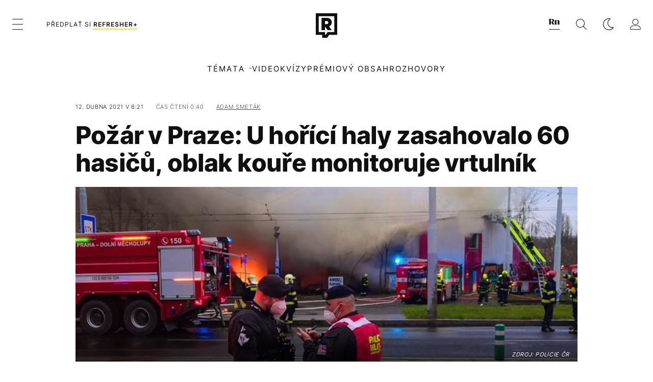

--- FILE ---
content_type: text/html; charset=UTF-8
request_url: https://refresher.cz/96993-Pozar-v-Praze-U-horici-haly-zasahovalo-60-hasicu-oblak-koure-monitoruje-vrtulnik
body_size: 30358
content:
<!DOCTYPE html>
<html lang="cs">
<head>
	<title>Požár v Praze: U hořící haly zasahovalo 60 hasičů, oblak kouře monitoruje vrtulník | REFRESHER.cz</title>
<meta http-equiv="Content-Type" content="text/html; charset=UTF-8" />
<meta name="revisit-after" content="1 days" />
<meta name="robots" content="max-image-preview:large, max-video-preview:-1, max-snippet:-1" />
<meta name="author" content="REFRESHER" />
<meta name="copyright" content="REFRESHER Media, s.r.o." />
<meta name="description" content="Mohutný dým zastavil automobilovou a tramvajovou dopravu." />
<meta name="news_keywords" content="refresher, hudba, moda, lifestyle" />
<meta name="theme-color" content="#101010"/>
<meta property="og:title" content="Požár v Praze: U hořící haly zasahovalo 60 hasičů, oblak kouře monitoruje vrtulník" />
<meta property="og:description" content="Mohutný dým zastavil automobilovou a tramvajovou dopravu." />
<meta property="og:image" content="https://refstatic.sk/article/832b434b48b240bd2101.jpg?ic=&is=1200x630c&c=2w&s=d9436b5dfb44ad46f7fbf99744a13aea9b0feb91b0e80cf295cb917bedf71c2c" />
<meta property="og:image:secure_url" content="https://refstatic.sk/article/832b434b48b240bd2101.jpg?ic=&is=1200x630c&c=2w&s=d9436b5dfb44ad46f7fbf99744a13aea9b0feb91b0e80cf295cb917bedf71c2c" />
<meta property="og:image:width" content="1200" />
<meta property="og:image:height" content="630" />
<meta property="og:type" content="article" />
<meta property="fb:app_id" content="516136231783051" />
<meta property="og:url" content="https://refresher.cz/96993-Pozar-v-Praze-U-horici-haly-zasahovalo-60-hasicu-oblak-koure-monitoruje-vrtulnik" />
<meta property="article:author" content="https://www.facebook.com/refresher.sk" />
<meta name="twitter:card" content="summary_large_image" />
<meta name="twitter:site" content="@refreshersk" />
<meta name="twitter:title" content="Požár v Praze: U hořící haly zasahovalo 60 hasičů, oblak kouře monitoruje vrtulník" />
<meta name="twitter:description" content="Mohutný dým zastavil automobilovou a tramvajovou dopravu." />
<meta name="twitter:image" content="https://refstatic.sk/article/832b434b48b240bd2101.jpg?ic=&is=1200x630c&c=2w&s=d9436b5dfb44ad46f7fbf99744a13aea9b0feb91b0e80cf295cb917bedf71c2c" />
<meta name="google-site-verification" content="qRqTWtUnO7KQ6SPVnsORSm0a-qGrkXW06FuxIjik3Kk" />
<meta name="viewport" content="width=device-width, initial-scale=1, viewport-fit=cover" />
<meta name="mobile-web-app-capable" content="yes" />
<meta name="apple-mobile-web-app-status-bar-style" content="black-translucent" />
<meta name="apple-itunes-app" content="app-id=1671529030, app-argument=https://refresher.cz/96993-Pozar-v-Praze-U-horici-haly-zasahovalo-60-hasicu-oblak-koure-monitoruje-vrtulnik" />
<meta name="application-name" content="REFRESHER.sk"/>
<meta name="msapplication-TileColor" content="#000000"/>
<meta name="msapplication-square70x70logo" content="https://refresher.cz/static/css/img/icons/ms-128x128.png"/>
<meta name="msapplication-square150x150logo" content="https://refresher.cz/static/css/img/icons/ms-270x270.png"/>
<meta name="msapplication-wide310x150logo" content="https://refresher.cz/static/css/img/icons/ms-558x270.png"/>
<meta name="msapplication-square310x310logo" content="https://refresher.cz/static/css/img/icons/ms-558x558.png"/>
<link rel="apple-touch-icon" href="https://refresher.cz/static/other/pwa/apple-touch-icon-192x192.png">
<link rel="apple-touch-icon" sizes="152x152" href="https://refresher.cz/static/other/pwa/apple-touch-icon-152x152.png">
<link rel="apple-touch-icon" sizes="167x167" href="https://refresher.cz/static/other/pwa/apple-touch-icon-167x167.png">
<link rel="apple-touch-icon" sizes="180x180" href="https://refresher.cz/static/other/pwa/apple-touch-icon-180x180.png">
<link rel="apple-touch-startup-image" media="(width: 414px) and (height: 896px) and (-webkit-device-pixel-ratio: 3)" href="https://refresher.cz/static/other/pwa/apple-launch-1242x2688.png">
<link rel="apple-touch-startup-image" media="(width: 414px) and (height: 896px) and (-webkit-device-pixel-ratio: 2)" href="https://refresher.cz/static/other/pwa/apple-launch-828x1792.png">
<link rel="apple-touch-startup-image" media="(width: 375px) and (height: 812px) and (-webkit-device-pixel-ratio: 3)" href="https://refresher.cz/static/other/pwa/apple-launch-1125x2436.png">
<link rel="apple-touch-startup-image" media="(width: 414px) and (height: 736px) and (-webkit-device-pixel-ratio: 3)" href="https://refresher.cz/static/other/pwa/apple-launch-1242x2208.png">
<link rel="apple-touch-startup-image" media="(width: 375px) and (height: 667px) and (-webkit-device-pixel-ratio: 2)" href="https://refresher.cz/static/other/pwa/apple-launch-750x1334.png">
<link rel="apple-touch-startup-image" media="(width: 1024px) and (height: 1366px) and (-webkit-device-pixel-ratio: 2)" href="https://refresher.cz/static/other/pwa/apple-launch-2048x2732.png">
<link rel="apple-touch-startup-image" media="(width: 834px) and (height: 1112px) and (-webkit-device-pixel-ratio: 2)" href="https://refresher.cz/static/other/pwa/apple-launch-1668x2224.png">
<link rel="apple-touch-startup-image" media="(width: 768px) and (height: 1024px) and (-webkit-device-pixel-ratio: 2)" href="https://refresher.cz/static/other/pwa/apple-launch-1536x2048.png">
<link rel="icon" type="image/png" href="https://refresher.cz/static/css/img/favicon-b.png"/>
<link rel="icon" type="image/png" href="https://refresher.cz/static/css/img/favicon-w.png" media="(prefers-color-scheme: dark)"/>
<link rel="alternate" type="application/rss+xml" href="https://refresher.cz/rss" title="REFRESHER.cz RSS" />
<link rel="manifest" href="/manifest.json">
<link rel="preconnect" href="https://refstatic.sk">
<link rel="dns-prefetch" href="https://refstatic.sk">
<link rel="dns-prefetch" href="https://tracker.refresher.cz">
<link rel="preconnect" href="https://www.googletagmanager.com">
<link rel="preconnect" href="https://gask.hit.gemius.pl">
<link rel="dns-prefetch" href="//adx.adform.net">
<link rel="dns-prefetch" href="//a.teads.tv">
<link rel="canonical" href="https://refresher.cz/96993-Pozar-v-Praze-U-horici-haly-zasahovalo-60-hasicu-oblak-koure-monitoruje-vrtulnik">
<style type="text/css">.sprite{ background-image: url(https://refresher.cz/static/css/img/sprite.webp?v=15); background-size: 500px 500px; background-repeat: no-repeat; } .no-webp .sprite{ background-image: url(https://refresher.cz/static/css/img/sprite.png?v=15); }</style>
            <script async type="text/javascript" src="https://securepubads.g.doubleclick.net/tag/js/gpt.js"></script>
                <link rel="stylesheet" href="/build/main.373d02a4.css" type="text/css"/>
            <link rel="stylesheet" href="/build/redesign.d0a11a71.css" type="text/css"/>
            <link rel="stylesheet" href="/build/249.64c1594d.css" type="text/css"/>
            <link rel="stylesheet" href="/build/redesign-article.e68073d1.css" type="text/css"/>
                <script src="/build/runtime.4a257db4.js" defer type="text/javascript"></script>
            <script src="/build/781.6448189f.js" defer type="text/javascript"></script>
            <script src="/build/main.a8ce0320.js" defer type="text/javascript"></script>
            <script src="/build/redesign.eb74d20c.js" defer type="text/javascript"></script>
            <script src="/build/101.f00710f3.js" defer type="text/javascript"></script>
            <script src="/build/249.9c5ff926.js" defer type="text/javascript"></script>
            <script src="/build/redesign-article.744366f7.js" defer type="text/javascript"></script>
            <style>
    .fc-button.fc-cta-do-not-consent.fc-secondary-button {
        position: absolute !important;
        top: 0 !important;
        right: 24px !important;
    }
    body div.fc-consent-root .fc-dialog {
        position: relative !important;
        padding-top: 35px !important;
        margin: 0 !important;
    }
    body div.fc-consent-root .fc-primary-button {
        margin-left: 0 !important;
    }
    @media screen and (max-width: 480px) {
        body div.fc-consent-root .fc-choice-dialog .fc-footer-buttons-container {
            height: auto !important;
        }
    }
</style></head>
    <body
            data-tracker="https://refresher.cz/services/tracker/"
            data-base-url="https://refresher.cz"
            data-abtest-version="0"
            data-app=""
    >
        <script type="text/javascript">
            if( document.cookie && document.cookie.indexOf('nativeApp') > 0 ) {
                document.body.classList.add('in-app');
                if (window.matchMedia && window.matchMedia('(prefers-color-scheme: dark)').matches) {
                    document.body.classList.add('dark');
                } else {
                    document.body.classList.add('light');
                }
            } else {
                const themeLocalStorage = localStorage.getItem("theme");
                if (['dark', 'light'].includes(themeLocalStorage)) {
                    document.body.classList.add(themeLocalStorage);
                } else if (window.matchMedia && window.matchMedia('(prefers-color-scheme: dark)').matches) {
                    document.body.classList.add('dark');
                } else {
                    document.body.classList.add('light');
                }
            }
        </script>
		<script type="text/javascript">
		var pp_gemius_use_cmp = true;
		var pp_gemius_identifier = 'B82QneuKY6scUKbrHijI13aIXqxNuC_QDvVn3a0rlVv.Q7';
		const url_frontend = 'https://refresher.cz';
		var moretext = "Zobrazit více";
		var logged_in = false;
		const server_pub_key = 'BH3T-TBzLBoMEM3OzU0i4TZ5Q_kxNjrTT8mpKgigVw42LsUwwwWaAL6VP9uVaVqEfihqACVv9txX4u7SjIuVS7A';
		const url_static = 'https://refresher.cz/static';
		const browser_notifications = false;
		const user_type = 'anonym';

        window.tracker = {
            events: [],
            project: "refresher",
            locale: "cs",
            tracker: "cz",
                        abtest: "0",
            endpoint: "https://refresher.cz/services/tracker/",
            domain: ".refresher.cz",
            event: function (type, data) {
                this.events.push({type: type, data: data});
            },
        };
		</script>
		<div id="fb-root"></div>

        
                                    
<div class="header__holder--redesigned" data-is-article="1">
    <div class="Header-PullReload">
        <div class="Header-PullReload-Bg"></div>
        <div class="Header-PullReload-Loader"></div>
    </div>
</div>
<div class="header--redesigned" data-header >
    <nav class="header" data-is-article="1">
        <div class="header__top-wrap" data-header-top>
            <div class="header__top">
                <div class="header__top-soyoudontforget">
                                        <div>
                                                                                    Svátek má Vladislav, Vladislava
                                                                        </div>
                </div>
                <div class="header__top-projects">
                    <ul>
                        <li><a href="https://refresher.cz/benefity">Benefity</a></li>
                        <li><a href="https://refresher.cz/filmy-a-serialy/databaze">Filmová databáze</a></li>
                        <li><a href="https://tvprogram.refresher.cz">TV program</a></li>
                         <li><a href="https://shop.refresher.sk">Shop</a></li>
                        <li><a href="https://market.refresher.cz">Market</a></li>
                        <li><a href="https://blog.refresher.cz">Blog</a></li>
                    </ul>
                </div>
                <div class="header__top-miscellaneous">
                    <ul>
                        <li><a href="https://onas.refresher.cz">O nás</a></li>
                        <li><a href="https://onas.refresher.cz/kariera">Kariéra</a></li>
                        <li><a href="https://onas.refresher.cz/#kontakt">Kontakt</a></li>
                    </ul>
                </div>
            </div>
        </div>
        <div class="header__mid" data-header-mid>
            <div class="header__mid-categories"><div class="header__mid-categories-button icon icon-menu" data-header-menu-button-desktop></div></div>
                                                                            <div class="header__mid-subscribe">
                    <a href="https://refresher.cz/plus"
                       data-ga-event="subscribe_header_banner" data-ga-interaction-type="click"
                    >Předplať si <b>refresher+</b></a>
                </div>
                        <div class="header__mid-logo"><a href="https://refresher.cz/" title="Refresher logo"><i class="icon icon-refresher-badge"></i></a></div>
            <div class="header__mid-hotkeys">
                <a href="https://news.refresher.cz/" data-modal-open="project_switch_news" title="PŘEJÍT NA NEWS"><i class="icon icon-refresher-news-badge"></i></a>
                                                <a href="https://refresher.cz/vyhladavanie" title="Vyhledávání" class="header__search-button"><i class="icon icon-search"></i></a>
                <i class="icon icon-color-scheme-dark d-none d-xl-block" data-menu-dropdown-button="color-scheme"></i>
                <i class="header__mid-hotkeys__avatar d-none d-xl-none"  data-header-menu-profile-button><img src="" alt="avatar"></i>
                <i class="header__mid-hotkeys__avatar d-none " data-menu-dropdown-button="profile-crossroad"><img src="" alt="avatar"></i>
                <a href="https://refresher.cz/prihlaseni" class="" title="Přihlásit se"><i class="icon icon-profile"></i></a>
                <i class="icon icon-menu d-xl-none" data-header-menu-button-mobile></i>
            </div>

            <div class="header__dropdown" data-menu-dropdown="color-scheme">
                <div class="header__dropdown-wrap">
                    <div class="header__dropdown-item" data-color-scheme="light"><i class="icon icon-color-scheme-light"></i> <div>Světlý režim</div></div>
                    <div class="header__dropdown-item" data-color-scheme="dark"><i class="icon icon-color-scheme-dark"></i> <div>Tmavý režim</div></div>
                    <div class="header__dropdown-item" data-color-scheme="auto"><i class="icon icon-color-scheme-device-mobile"></i> <div>Podle zařízení</div></div>
                </div>
            </div>

            <div class="header__dropdown" data-menu-dropdown="profile-crossroad">
                <div class="header__dropdown-wrap">
                    <div class="profile-crossroad">
                        <div class="profile-crossroad-wrap">
                                                    </div>
                    </div>
                </div>
            </div>
        </div>
        <div class="header__bottom-wrap" data-header-bottom>
            <div>
                <div class="header__bottom header__bottom--mobile" data-ga-event="header-links-mobile"
                     data-ga-interaction-type="view">
                                        <div class="header__bottom-link header__bottom-link--dropdown" data-modal-open="topics"
                         data-ga-event="header-links-mobile" data-ga-interaction-type="click"
                         data-ga-interaction-option="topics">Témata</div>
                    <div class="header__bottom-link header__bottom-link--dropdown" data-modal-open="latest"
                         data-ga-event="header-links-mobile" data-ga-interaction-type="click"
                         data-ga-interaction-option="latest">Nejnovější</div>
                    <div class="header__bottom-link header__bottom-link--dropdown" data-modal-open="most-read"
                         data-ga-event="header-links-mobile" data-ga-interaction-type="click"
                         data-ga-interaction-option="most-read">Nejčtenější</div>
                                            <a href="https://refresher.cz/video" class="header__bottom-link"
                           data-ga-event="header-links-mobile" data-ga-interaction-type="click"
                           data-ga-interaction-option="video">Video</a>
                                                            <a href="https://refresher.cz/kvizy" class="header__bottom-link"
                       data-ga-event="header-links-mobile" data-ga-interaction-type="click"
                       data-ga-interaction-option="quiz">Kvízy</a>
                    <a href="https://refresher.cz/podcasty" class="header__bottom-link"
                       data-ga-event="header-links-mobile" data-ga-interaction-type="click"
                       data-ga-interaction-option="podcasts">Podcasty</a>
                    <a href="https://refresher.cz/refresher/rozhovory"
                       class="header__bottom-link" data-ga-event="header-links-mobile" data-ga-interaction-type="click"
                       data-ga-interaction-option="interviews">Rozhovory</a>
                </div>
                <div class="header__bottom header__bottom--desktop h-scroll">
                                        <div class="header__bottom-link header__bottom-link--dropdown" data-modal-open="topics">Témata</div>
                                            <a href="https://refresher.cz/video" class="header__bottom-link">Video</a>
                        <a href="https://refresher.cz/kvizy" class="header__bottom-link">Kvízy</a>
                        <a href="https://refresher.cz/odporucane/plus" class="header__bottom-link">Prémiový obsah</a>
                                        <a href="https://refresher.cz/refresher/rozhovory" class="header__bottom-link">Rozhovory</a>

                </div>
            </div>
        </div>

        <div class="header__menu" data-header-menu>
            <div class="header__menu-head">
                <i class="icon icon-color-scheme-dark" data-color-scheme-switch></i>
                <div class="header__menu-head-logo">
                    <a href="https://refresher.cz/" title="Refresher logo">
                        <i class="icon icon-refresher-badge"></i>
                    </a>
                </div>
                <i class="icon icon-menu-x" data-header-menu-close></i>
            </div>
            <div class="header__menu-search">
                <form class="header__menu-search-form" action="https://refresher.cz/vyhladavanie" method="get" style="display: block;" data-cy="header-search-form">
                    <input type="search" class="header__menu-search-input" name="q" placeholder="Hledat" data-cy="header-search-input">
                    <i class="search-icon"></i>
                </form>
            </div>
            <div class="header__menu-wrap --search --hide">
                <div class="header__menu-wrap-container">
                    <div class="search__filter">
    <div class="search__filter-label">
        Filtr vyhledávání
    </div>
    <div class="search__filter-switch">
        <label class="switcher --inverted" data-cy="search-filter-articles">
            <input type="checkbox" name="exclude[]" value="articles"
                               >
            <span>Články</span>
        </label>
    </div>
    <div class="search__filter-switch">
        <label class="switcher --inverted" data-cy="search-filter-topics">
            <input type="checkbox" name="exclude[]" value="topics"
                               >
            <span>Témata</span>
        </label>
    </div>
    <div class="search__filter-switch">
        <label class="switcher --inverted" data-cy="search-filter-users">
            <input type="checkbox" name="exclude[]" value="users"
                               >
            <span>Uživatelé</span>
        </label>
    </div>
    <div class="search__filter-switch">
        <label class="switcher --inverted" data-cy="search-filter-movies">
            <input type="checkbox" name="exclude[]" value="movies"
                               >
            <span>Filmy a seriály</span>
        </label>
    </div>
</div>
                    <div class="search__content"></div>
                </div>
            </div>
            <div class="header__menu-wrap --categories">
                <div class="header__menu-top">
                    <div class="header__menu-category">
                        <div class="header__menu-category-h">Hlavní témata</div>
                        <ul class="header__menu-category-ul">
                                                                                                <li class="header__menu-category-li">
                                        <a href="https://refresher.cz/tema/rodina-vztahy-sex"
                                           style="border-color: #320af6;"
                                           class="header__menu-category-li-a"
                                        >Rodina, Vztahy, Sex</a>
                                    </li>
                                                                    <li class="header__menu-category-li">
                                        <a href="https://refresher.cz/tema/krimi-a-true-crime"
                                           style="border-color: #320af6;"
                                           class="header__menu-category-li-a"
                                        >Krimi a true crime</a>
                                    </li>
                                                                    <li class="header__menu-category-li">
                                        <a href="https://refresher.cz/tema/vzdelanie-kariera"
                                           style="border-color: #320af6;"
                                           class="header__menu-category-li-a"
                                        >Vzdelanie &amp; Kariéra</a>
                                    </li>
                                                                    <li class="header__menu-category-li">
                                        <a href="https://refresher.cz/tema/zdravi"
                                           style="border-color: #9AC000;"
                                           class="header__menu-category-li-a"
                                        >Zdraví</a>
                                    </li>
                                                                    <li class="header__menu-category-li">
                                        <a href="https://refresher.cz/tema/beauty"
                                           style="border-color: #320af6;"
                                           class="header__menu-category-li-a"
                                        >Beauty</a>
                                    </li>
                                                                    <li class="header__menu-category-li">
                                        <a href="https://refresher.cz/tema/fashion"
                                           style="border-color: #320af6;"
                                           class="header__menu-category-li-a"
                                        >Fashion</a>
                                    </li>
                                                                    <li class="header__menu-category-li">
                                        <a href="https://refresher.cz/tema/gastro"
                                           style="border-color: #320af6;"
                                           class="header__menu-category-li-a"
                                        >Gastro</a>
                                    </li>
                                                                    <li class="header__menu-category-li">
                                        <a href="https://refresher.cz/tema/design-art"
                                           style="border-color: #320af6;"
                                           class="header__menu-category-li-a"
                                        >Design &amp; Art</a>
                                    </li>
                                                                    <li class="header__menu-category-li">
                                        <a href="https://refresher.cz/tema/cestovani-volny-cas"
                                           style="border-color: #320af6;"
                                           class="header__menu-category-li-a"
                                        >Cestování &amp; Volný čas</a>
                                    </li>
                                                                    <li class="header__menu-category-li">
                                        <a href="https://refresher.cz/tema/filmy-a-serialy"
                                           style="border-color: #C7A700;"
                                           class="header__menu-category-li-a"
                                        >Filmy a seriály</a>
                                    </li>
                                                                    <li class="header__menu-category-li">
                                        <a href="https://refresher.cz/tema/showbiz-zabava"
                                           style="border-color: #320af6;"
                                           class="header__menu-category-li-a"
                                        >Showbiz &amp; Zábava</a>
                                    </li>
                                                                    <li class="header__menu-category-li">
                                        <a href="https://refresher.cz/tema/hudba"
                                           style="border-color: #320af6;"
                                           class="header__menu-category-li-a"
                                        >Hudba</a>
                                    </li>
                                                                    <li class="header__menu-category-li">
                                        <a href="https://refresher.cz/tema/tech"
                                           style="border-color: #320af6;"
                                           class="header__menu-category-li-a"
                                        >Tech</a>
                                    </li>
                                                                    <li class="header__menu-category-li">
                                        <a href="https://refresher.cz/tema/sport"
                                           style="border-color: #34C4F1;"
                                           class="header__menu-category-li-a"
                                        >Šport</a>
                                    </li>
                                                                                    </ul>
                    </div>
                    <div class="header__menu-category header__menu-category--news">
                        <div class="header__menu-category-h">Aktuální témata</div>
                        <ul class="header__menu-category-ul">
                                                                                                <li class="header__menu-category-li">
                                        <a href="https://refresher.cz/tema/celebrity"
                                           style="border-color: #320af6;"
                                           class="header__menu-category-li-a"
                                        >Celebrity</a>
                                    </li>
                                                                    <li class="header__menu-category-li">
                                        <a href="https://refresher.cz/tema/filmy-a-serialy"
                                           style="border-color: #C7A700;"
                                           class="header__menu-category-li-a"
                                        >Filmy a seriály</a>
                                    </li>
                                                                    <li class="header__menu-category-li">
                                        <a href="https://refresher.cz/tema/gaming"
                                           style="border-color: #320af6;"
                                           class="header__menu-category-li-a"
                                        >Gaming</a>
                                    </li>
                                                                    <li class="header__menu-category-li">
                                        <a href="https://refresher.cz/tema/krimi"
                                           style="border-color: #320af6;"
                                           class="header__menu-category-li-a"
                                        >Krimi</a>
                                    </li>
                                                                    <li class="header__menu-category-li">
                                        <a href="https://refresher.cz/tema/rap"
                                           style="border-color: #320af6;"
                                           class="header__menu-category-li-a"
                                        >Rap</a>
                                    </li>
                                                                    <li class="header__menu-category-li">
                                        <a href="https://refresher.cz/tema/netflix"
                                           style="border-color: #320af6;"
                                           class="header__menu-category-li-a"
                                        >Netflix</a>
                                    </li>
                                                                    <li class="header__menu-category-li">
                                        <a href="https://refresher.cz/tema/umeni"
                                           style="border-color: #320af6;"
                                           class="header__menu-category-li-a"
                                        >Umění</a>
                                    </li>
                                                                    <li class="header__menu-category-li">
                                        <a href="https://refresher.cz/tema/bojove-sporty"
                                           style="border-color: #320af6;"
                                           class="header__menu-category-li-a"
                                        >Bojové sporty</a>
                                    </li>
                                                                                    </ul>
                    </div>
                </div>

                <div class="header__menu-bot is-shown" data-menu-bot>                    <div class="header__menu-category">
                        <div class="header__menu-category-h">Jiné formáty</div>
                        <ul class="header__menu-category-ul">
                            <li class="header__menu-category-li"><a href="https://refresher.cz/odporucane" class="header__menu-category-li-a">Doporučené</a></li>
                            <li class="header__menu-category-li"><a href="https://refresher.cz/video" class="header__menu-category-li-a">Video</a></li>
                            <li class="header__menu-category-li"><a href="https://refresher.cz/podcasty" class="header__menu-category-li-a">Podcasty</a></li>
                            <li class="header__menu-category-li"><a href="https://refresher.cz/kvizy" class="header__menu-category-li-a">Kvízy</a></li>
                            <li class="header__menu-category-li"><a href="https://refresher.cz/refresher/rozhovory" class="header__menu-category-li-a">Rozhovory</a></li>
                        </ul>
                    </div>

                    <div class="header__menu-category header__menu-category--single">
                        <div class="header__menu-category-h">Předplatné</div>
                        <ul class="header__menu-category-ul">
                            <li class="header__menu-category-li"><a href="https://refresher.cz/odporucane/plus" class="header__menu-category-li-a">Prémiový obsah</a></li>
                            <li class="header__menu-category-li"><a href="https://refresher.cz/benefity" class="header__menu-category-li-a">Benefity</a></li>
                            <li class="header__menu-category-li"><a href="https://refresher.cz/plus" class="header__menu-category-li-a">Předplatit</a></li>
                        </ul>
                    </div>

                    <div class="header__menu-category">
                        <div class="header__menu-category-h">Refresher</div>
                        <ul class="header__menu-category-ul">
                            <li class="header__menu-category-li"><a href="https://onas.refresher.cz" class="header__menu-category-li-a">O nás</a></li>
                            <li class="header__menu-category-li"><a href="https://onas.refresher.cz/#hodnoty" class="header__menu-category-li-a">Hodnoty</a></li>
                            <li class="header__menu-category-li"><a href="https://insider.refresher.cz" class="header__menu-category-li-a">Insider</a></li>
                            <li class="header__menu-category-li"><a href="https://onas.refresher.cz/kariera" class="header__menu-category-li-a">Kariéra</a></li>
                            <li class="header__menu-category-li"><a href="https://onas.refresher.cz/vlastnicka-struktura-spolecnosti#historie" class="header__menu-category-li-a">Historie</a></li>
                            <li class="header__menu-category-li"><a href="https://onas.refresher.cz/#kontakt" class="header__menu-category-li-a">Kontakt</a></li>
                            <li class="header__menu-category-li"><a href="https://onas.refresher.cz/reklama" class="header__menu-category-li-a">Reklama</a></li>
                        </ul>
                    </div>

                    <div class="header__menu-category">
                        <div class="header__menu-category-h">Naše projekty</div>
                        <ul class="header__menu-category-ul">
                            <li class="header__menu-category-li"><a href="https://disrupter.refresher.cz/" class="header__menu-category-li-a">Disrupter</a></li>
                            <li class="header__menu-category-li"><a href="https://tvprogram.refresher.cz" class="header__menu-category-li-a">TV program</a></li>
                            <li class="header__menu-category-li"><a href="https://shop.refresher.sk" class="header__menu-category-li-a">Shop</a></li>
                            <li class="header__menu-category-li"><a href="https://blog.refresher.cz" class="header__menu-category-li-a">Blog</a></li>
                            <li class="header__menu-category-li"><a href="https://refresher.cz/filmy-a-serialy/databaze" class="header__menu-category-li-a">Filmová databáze</a></li>
                             <li class="header__menu-category-li"><a href="https://market.refresher.cz" class="header__menu-category-li-a">Market</a></li>
                        </ul>
                    </div>
                </div>

                <div class="header__menu-foot">
                                        <div class="header__menu-foot-namesday">
                                                                                    Svátek má Vladislav, Vladislava
                                                                        </div>
                    <div class="header__menu-foot-switch">
                                                    <span>CZ</span><a href="https://refresher.sk">SK</a><a href="https://refresher.hu">HU</a>
                                            </div>                 </div>
            </div>
        </div>

        <div class="header__menu" data-header-menu="profile">
            <div class="header__menu-head">
                <i class="icon icon-color-scheme-dark"></i>
                <div class="header__menu-head-logo">
                    <i class="icon icon-refresher-badge"></i>
                </div>
                <i class="icon icon-menu-x" data-header-menu-close></i>
            </div>

            


            <div class="profile-crossroad">
                            </div>

        </div>
    </nav>




    <div class="overlay" data-overlay></div>
    <div class="header__modal" data-modal="topics">
        <div class="header__modal-head" data-modal-close>
            <div class="header__modal-button"></div>
        </div>
        <div class="header__modal-body">
            <div class="header__menu-wrap">
                <div class="header__menu-top">
                    <div class="header__menu-category">
                        <div class="header__menu-category-h">Hlavní témata</div>
                        <ul class="header__menu-category-ul">
                                                                                                <li class="header__menu-category-li">
                                        <a href="https://refresher.cz/tema/rodina-vztahy-sex"
                                           class="header__menu-category-li-a"
                                        >Rodina, Vztahy, Sex</a>
                                    </li>
                                                                    <li class="header__menu-category-li">
                                        <a href="https://refresher.cz/tema/krimi-a-true-crime"
                                           class="header__menu-category-li-a"
                                        >Krimi a true crime</a>
                                    </li>
                                                                    <li class="header__menu-category-li">
                                        <a href="https://refresher.cz/tema/vzdelanie-kariera"
                                           class="header__menu-category-li-a"
                                        >Vzdelanie &amp; Kariéra</a>
                                    </li>
                                                                    <li class="header__menu-category-li">
                                        <a href="https://refresher.cz/tema/zdravi"
                                           class="header__menu-category-li-a"
                                        >Zdraví</a>
                                    </li>
                                                                    <li class="header__menu-category-li">
                                        <a href="https://refresher.cz/tema/beauty"
                                           class="header__menu-category-li-a"
                                        >Beauty</a>
                                    </li>
                                                                    <li class="header__menu-category-li">
                                        <a href="https://refresher.cz/tema/fashion"
                                           class="header__menu-category-li-a"
                                        >Fashion</a>
                                    </li>
                                                                    <li class="header__menu-category-li">
                                        <a href="https://refresher.cz/tema/gastro"
                                           class="header__menu-category-li-a"
                                        >Gastro</a>
                                    </li>
                                                                    <li class="header__menu-category-li">
                                        <a href="https://refresher.cz/tema/design-art"
                                           class="header__menu-category-li-a"
                                        >Design &amp; Art</a>
                                    </li>
                                                                    <li class="header__menu-category-li">
                                        <a href="https://refresher.cz/tema/cestovani-volny-cas"
                                           class="header__menu-category-li-a"
                                        >Cestování &amp; Volný čas</a>
                                    </li>
                                                                    <li class="header__menu-category-li">
                                        <a href="https://refresher.cz/tema/filmy-a-serialy"
                                           class="header__menu-category-li-a"
                                        >Filmy a seriály</a>
                                    </li>
                                                                    <li class="header__menu-category-li">
                                        <a href="https://refresher.cz/tema/showbiz-zabava"
                                           class="header__menu-category-li-a"
                                        >Showbiz &amp; Zábava</a>
                                    </li>
                                                                    <li class="header__menu-category-li">
                                        <a href="https://refresher.cz/tema/hudba"
                                           class="header__menu-category-li-a"
                                        >Hudba</a>
                                    </li>
                                                                    <li class="header__menu-category-li">
                                        <a href="https://refresher.cz/tema/tech"
                                           class="header__menu-category-li-a"
                                        >Tech</a>
                                    </li>
                                                                    <li class="header__menu-category-li">
                                        <a href="https://refresher.cz/tema/sport"
                                           class="header__menu-category-li-a"
                                        >Šport</a>
                                    </li>
                                                                                    </ul>
                    </div>
                    <div class="header__menu-category header__menu-category--topics">
                        <div class="header__menu-category-h">Aktuální témata</div>
                        <ul class="header__menu-category-ul">
                                                                                                <li class="header__menu-category-li">
                                        <a href=""
                                           class="header__menu-category-li-a"
                                        >Celebrity</a>
                                    </li>
                                                                    <li class="header__menu-category-li">
                                        <a href=""
                                           class="header__menu-category-li-a"
                                        >Filmy a seriály</a>
                                    </li>
                                                                    <li class="header__menu-category-li">
                                        <a href=""
                                           class="header__menu-category-li-a"
                                        >Gaming</a>
                                    </li>
                                                                    <li class="header__menu-category-li">
                                        <a href=""
                                           class="header__menu-category-li-a"
                                        >Krimi</a>
                                    </li>
                                                                    <li class="header__menu-category-li">
                                        <a href=""
                                           class="header__menu-category-li-a"
                                        >Rap</a>
                                    </li>
                                                                    <li class="header__menu-category-li">
                                        <a href=""
                                           class="header__menu-category-li-a"
                                        >Netflix</a>
                                    </li>
                                                                    <li class="header__menu-category-li">
                                        <a href=""
                                           class="header__menu-category-li-a"
                                        >Umění</a>
                                    </li>
                                                                    <li class="header__menu-category-li">
                                        <a href=""
                                           class="header__menu-category-li-a"
                                        >Bojové sporty</a>
                                    </li>
                                                                                    </ul>
                    </div>
                </div>
            </div>
        </div>
    </div>
    <div class="header__modal" data-modal="latest">
        <div class="header__modal-head" data-modal-close>
            <div class="header__modal-button"></div>
        </div>
        <div class="header__modal-body">
            <div data-modal-loader></div>
        </div>
    </div>
    <div class="header__modal" data-modal="most-read">
        <div class="header__modal-head" data-modal-close>
            <div class="header__modal-button"></div>
        </div>
        <div class="header__modal-body">
            <div data-modal-loader></div>
        </div>
    </div>
    <div class="header__modal" data-modal="project_switch_news">
        <div class="header__modal-head" data-modal-close>
            <div class="header__modal-button"></div>
        </div>
        <div class="header__modal-body">
            <div class="project-switch">
                <div><div class="project-switch__logo"></div></div>
                <div class="project-switch__h">Zpravodajský portál pro moderní generaci, která se zajímá o aktuální dění.</div>
                <div class="project-switch__p">Zajímá tě aktuální dění? Zprávy z domova i ze světa najdeš na zpravodajském webu. Čti reportáže, rozhovory i komentáře z různých oblastí. Sleduj Refresher News, pokud chceš být v obraze.</div>
                <div class="project-switch__checkbox">
                    <label class="form-control-checkbox" data-project-switch-alert-toggle>
                        <input class="form-control-checkbox__input" type="checkbox" data-project-switch-alert-toggle-checkbox>
                        <span class="form-control-checkbox__checkmark-border"></span>
                        <span class="form-control-checkbox__checkmark"></span>
                        <span class="form-control-checkbox__label">Nezobrazovat toto upozornění</span>
                    </label>
                </div>
                <div class="project-switch__button">
                    <a href="https://news.refresher.cz/" class="btn btn-primary btn-icon"><span>PŘEJÍT NA NEWS</span>
                        <i class="icon-caret-right"></i></a>
                </div>
                <div class="project-switch__info">Kliknutím na tlačítko tě přesměrujeme na news.refresher.cz</div>
            </div>
        </div>
    </div>
    <div class="header__modal" data-modal="project_switch_lifestyle">
        <div class="header__modal-head" data-modal-close>
            <div class="header__modal-button"></div>
        </div>
        <div class="header__modal-body">
                    </div>
    </div>
</div>
                    
        
        
		
    
    
    
    
    <div id="protag-above_content"></div>
    <script type="text/javascript">
        window.googletag = window.googletag || { cmd: [] };
        window.protag = window.protag || { cmd: [] };
        window.protag.cmd.push(function () {
            window.protag.display("protag-above_content");
        });
    </script>



<div class="container">
    <article
            class="article"
            data-id="96993"
            data-alias="Pozar-v-Praze-U-horici-haly-zasahovalo-60-hasicu-oblak-koure-monitoruje-vrtulnik"
            data-category-id="75"
            data-hide-ads="0"
            data-targeting-category="news"
            data-url="https://refresher.cz/96993-Pozar-v-Praze-U-horici-haly-zasahovalo-60-hasicu-oblak-koure-monitoruje-vrtulnik"
            data-lock="logged_in"                        data-link-view="0"
                                                data-featured="0"
                        data-author-ids="347"
            data-category-ids="75"
            data-tag-ids=""
            data-active                                    data-section="1"
                >
                
        


        

        

                    <div
        class="article__headline"
                    style="--category-color: #7F8C8D;"
        >
    <div class="article__headline-info">
                    <div class="article__headline-info-item --publish-date">
                                12. dubna 2021 v 8:21
            </div>
                <div class="article__headline-info-item --reading-time">
            Čas čtení
                        0:40
        </div>
                                    <a class="article__headline-info-item --author" href="https://refresher.cz/profil/adam-smetak">
                    Adam Smeták
                </a>
                    
                <div style="display: flex;">
                                </div>
    </div>
    <h1 class="article__headline-title">
        Požár v Praze: U hořící haly zasahovalo 60 hasičů, oblak kouře monitoruje vrtulník
    </h1>
                                    <div class="article__headline-cover"
                                    id="gallery-1" data-ga-event="article_image" data-ga-interaction-placement="article_cover" data-ga-interaction-type="view"
                        >
                        <a href="https://refresher.cz/96993-Pozar-v-Praze-U-horici-haly-zasahovalo-60-hasicu-oblak-koure-monitoruje-vrtulnik/gallery/1?return=image-1">
                                <picture>
                    <source srcset="https://refstatic.sk/article/Pozar-v-Praze-U-horici-haly-zasahovalo-60-hasicu-oblak-koure-monitoruje-vrtulnik~832b434b48b240bd2101.jpg?is=1440x500c&amp;ic=0x312x768x273&amp;s=91143f850773c6a0b1b5c78749988d731d9d3b7b13cad89123c3a44fdf741153 1x, https://refstatic.sk/article/Pozar-v-Praze-U-horici-haly-zasahovalo-60-hasicu-oblak-koure-monitoruje-vrtulnik~832b434b48b240bd2101.jpg?is=2160x750c&amp;ic=0x312x768x273&amp;s=ac42eb25615901e3cea1db461fa7edcb792216eea04df85c75f6303d87af852c 2x"
                            media="(min-width: 600px)"/>
                    <source srcset="https://refstatic.sk/article/Pozar-v-Praze-U-horici-haly-zasahovalo-60-hasicu-oblak-koure-monitoruje-vrtulnik~832b434b48b240bd2101.jpg?is=720x250c&amp;ic=0x312x768x273&amp;s=065f2a2cecb34cff7b27ea37b6a0ef6a35256aadf81eda8af84eb593d1f4ec6b 1x, https://refstatic.sk/article/Pozar-v-Praze-U-horici-haly-zasahovalo-60-hasicu-oblak-koure-monitoruje-vrtulnik~832b434b48b240bd2101.jpg?is=1440x500c&amp;ic=0x312x768x273&amp;s=91143f850773c6a0b1b5c78749988d731d9d3b7b13cad89123c3a44fdf741153 2x"/>
                    <img src="https://refstatic.sk/article/Pozar-v-Praze-U-horici-haly-zasahovalo-60-hasicu-oblak-koure-monitoruje-vrtulnik~832b434b48b240bd2101.jpg?is=720x250c&amp;ic=0x312x768x273&amp;s=065f2a2cecb34cff7b27ea37b6a0ef6a35256aadf81eda8af84eb593d1f4ec6b" alt="Požár v Praze: U hořící haly zasahovalo 60 hasičů, oblak kouře monitoruje vrtulník"
                                                            data-ga-event="article_image" data-ga-interaction-placement="article_cover" data-ga-interaction-type="click"
                                                />
                </picture>
                                    <div class="article__headline-cover-source">
                        Zdroj:
                        Policie ČR
                    </div>
                                            </a>
                    </div>
    
    <div class="article__headline-actions  "
         data-headline-actions
    >
        
        <div class="article__actions ">

    
            <a class="article__discussion"
           href="https://refresher.cz/96993-Pozar-v-Praze-U-horici-haly-zasahovalo-60-hasicu-oblak-koure-monitoruje-vrtulnik#diskusia"
           data-cy="article-actions-discussion"
           aria-label="Diskutovat"
        >
            <div class="article__discussion-text">Diskutovat</div>
            <div class="article__discussion-icon"></div>
                    </a>
    
    
    <div class="article__share" data-cy="article-share" data-ga-event="article_share" data-ga-interaction-type="view">
        <div class="article__share-title --long">
            Sdílet
        </div>
    </div>

    <div class="article__bookmark"
                  data-cy="article-bookmark"
         data-ga-event="article_save" data-ga-interaction-type="view"
    >
        <div class="article__bookmark-button"
                          data-cy="article-bookmark-button"
        >
            <span class="article__bookmark-button-text --inactive --hide" data-ga-event="article_save" data-ga-interaction-type="click" data-ga-interaction-option="signed-in">
                Uložit
            </span>
            <span class="article__bookmark-button-text --active --hide" data-ga-event="article_save" data-ga-interaction-type="click" data-ga-interaction-option="signed-in">
                Uložené
            </span>
        </div>

        <div class="modal" data-type="login" data-cy="article-bookmark-login">
            <div class="modal-box">
                <div class="modal-content">
                    Musíš být přihlášený/á, abys mohl/a uložit článek.
                </div>
                <div class="modal-actions">
                    <a class="modal-button btn btn-primary"
                       data-type="confirm"
                       href="https://refresher.cz/prihlaseni?info=1"
                       data-cy="article-bookmark-login-confirm"
                       data-ga-event="article_save" data-ga-interaction-type="click" data-ga-interaction-option="anonymous"
                    >
                        Přihlásit se
                    </a>
                    <div class="modal-button btn btn-primary-outline"
                         data-type="cancel"
                         data-cy="article-bookmark-login-cancel"
                         data-ga-event="article_save" data-ga-interaction-type="click" data-ga-interaction-option="anonymous"
                    >
                        Zrušit
                    </div>
                </div>
            </div>
        </div>

        <div class="modal" data-type="error" data-cy="article-bookmark-error">
            <div class="modal-box">
                <div class="modal-content">
                    Nepodařilo se uložit změny. Zkus se nově přihlásit a zopakovat akci.
                    <br/><br/>
                    V případě že problémy přetrvávají, kontaktuj prosím administrátora.
                </div>
                <div class="modal-actions">
                    <div class="modal-button btn btn-primary"
                         data-type="cancel"
                         data-cy="article-bookmark-error-cancel"
                    >
                        OK
                    </div>
                </div>
            </div>
        </div>

    </div>

</div>
    </div>

</div>
        
        
        
        

<div
        class="article__content"
                    style="--category-color: #7F8C8D;"
                >
    
        
    
    
    <div class="article__content-articles">
            </div>

    
            <p class="article__content-intro">
            Mohutný dým zastavil automobilovou a tramvajovou dopravu.
        </p>
    
    
            <div class="article__content-area">
            <p>V Praze v Modřanské ulici hoří hala. Chemická jednotka hasičů doporučuje obyvatelům Braníka, Kamýku a Modřan nevětrat. Momentálně probíhá měření koncentrace škodlivin v ovzduší. Podle záchranářů nejsou na místě žádní zranění. Mohutný požár a dým ale zastavily automobilovou i tramvajovou dopravu. </p>
<div class="insta-embed mceNonEditable">
<blockquote class="twitter-tweet">
<p dir="ltr" lang="cs">V ulici Modřanská zasahuje několik jednotek u požáru haly. Na místě jsou profesionální i dobrovolné jednotky. <a href="https://t.co/rFwxlGWcw4">pic.twitter.com/rFwxlGWcw4</a></p>
— Hasiči Praha 🚒 (@HasiciPraha) <a href="https://twitter.com/HasiciPraha/status/1381459043294789635?ref_src=twsrc%5Etfw">April 12, 2021</a></blockquote>
</div>
<div class="article__lock"
     data-type="logged_in"
     data-cy="article-lock"
     data-ga-event="article_lock"
     data-ga-interaction-type="view"
     data-ga-interaction-option="logged_in"
>
    
<form class="article-plus"
      method="post"
      data-stripe-key="pk_live_51NDTYNEL8WfcxF3muIG74jnHGtig1btVMe3Q0dVopZayXRI7lopitVRu8AKCMhFt6XpIoSxJT6RJq6ziUHXq0GLE0084Y6q5ke"
              data-create-url="https://refresher.cz/plus/create"
      data-discount-url="https://refresher.cz/plus/discount"
      data-return-url="https://refresher.cz/plus/return"
      data-referrer="https://refresher.cz/96993-Pozar-v-Praze-U-horici-haly-zasahovalo-60-hasicu-oblak-koure-monitoruje-vrtulnik"
>
    <div class="article-plus-window">
        <div class="article-plus-close"></div>
                    <div class="article-plus-login">
                <a href="https://refresher.cz/prihlaseni?return=https://refresher.cz/96993-Pozar-v-Praze-U-horici-haly-zasahovalo-60-hasicu-oblak-koure-monitoruje-vrtulnik">
                    Mám už účet, přihlásit se                </a>
            </div>
                <div class="article-plus-title">
            Přidej se do klubu REFRESHER+        </div>
        <div class="article-plus-content">
            <div class="article-plus-content-left">
                <div class="article-plus-types">
                                                                <div class="article-plus-type --selected"
     data-id="36"
     data-name="REFRESHER+ Základní předplatné"
     data-price="125"
     data-currency="CZK"
     data-tax="21"
     data-trial="0"
     data-type="monthly"
              data-discount-code=""
     
>
    <div class="article-plus-type-radio"></div>
    <div class="article-plus-type-title">
                    Základní            <span class="article-plus-type-title-percent" data-discount-percent=""></span>
            </div>
        <div class="article-plus-type-price"
         data-discount-standard-amount=""
         data-discount-amount="            125 Kč
         "
         data-amount-unformated="125"
    >
        <s>
            
        </s>
        <span>
                            125 Kč
                    </span>
    </div>
    <div class="article-plus-type-billed">
                    Účtuje se jednou za 4 týdny            </div>
    <div class="article-plus-type-weekly">
                                <span data-amount-weekly="31,25 Kč">31,25 Kč</span>
            /
            Týden            </div>
    <div class="article-plus-type-benefits">
        <div class="article-plus-type-benefits-content">
            <div class="article-plus-type-benefit --included">
                Přístup k prémiovým článkům            </div>
                            <div class="article-plus-type-benefit --included">
                    Přístup k benefitům                </div>
                                        <div class="article-plus-type-benefit --included">
                    Méně reklam                </div>
                                        <div class="article-plus-type-benefit --included" data-credit data-credit-amount="150" data-credit-text=" kreditů každé 4 týdny na nákup benefitů">
                    150 kreditů každé 4 týdny na nákup benefitů
                </div>
                                            </div>
    </div>
</div>
                                                                <div class="article-plus-type"
     data-id="37"
     data-name="REFRESHER+ Roční předplatné"
     data-price="1250"
     data-currency="CZK"
     data-tax="21"
     data-trial="0"
     data-type="annual"
              data-discount-code=""
     
>
    <div class="article-plus-type-radio"></div>
    <div class="article-plus-type-title">
                    Roční                                    <span class="article-plus-type-title-percent" data-discount-percent="- 17 %">- 17 %</span>
            </div>
                    <div class="article-plus-type-price"
         data-discount-standard-amount="1 500 Kč"
         data-discount-amount="            1 250 Kč
         "
         data-amount-unformated="1250"
    >
        <s>
            1 500 Kč
        </s>
        <span>
                            1 250 Kč
                    </span>
    </div>
    <div class="article-plus-type-billed">
                    Účtuje se jednou za rok            </div>
    <div class="article-plus-type-weekly">
                                <span data-amount-weekly="24,04 Kč">24,04 Kč</span>
            /
            Týden            </div>
    <div class="article-plus-type-benefits">
        <div class="article-plus-type-benefits-content">
            <div class="article-plus-type-benefit --included">
                Přístup k prémiovým článkům            </div>
                            <div class="article-plus-type-benefit --included">
                    Přístup k benefitům                </div>
                                        <div class="article-plus-type-benefit --included">
                    Úplně bez reklam                </div>
                                        <div class="article-plus-type-benefit --included" data-credit data-credit-amount="2000" data-credit-text=" kreditů ihned na nákup benefitů">
                    2 000 kreditů ihned na nákup benefitů
                </div>
                                        <div class="article-plus-type-benefit --included">
                    Sdílení článků kámošům a kámoškám                </div>
                                </div>
    </div>
</div>
                                                        </div>
                <div class="article-plus-links">
                    <a class="article-plus-link --all" href="https://refresher.cz/plus?referrer=https://refresher.cz/96993-Pozar-v-Praze-U-horici-haly-zasahovalo-60-hasicu-oblak-koure-monitoruje-vrtulnik">Všechny možnosti předplatného</a>
                    <span class="article-plus-link --code">Mám slevový kód</span>
                </div>
                <div class="article-plus-discount --hide">
                    <label for="article-plus-code" class="article-plus-label">
                        Slevový kód                    </label>
                    <input id="article-plus-code"
                           class="article-plus-field"
                           name="discount-code"
                           value=""
                           placeholder="Zadej slevový kód ..."
                    >
                    <div class="article-plus-field-error --hide"
                         data-default="Něco se pokazilo. Zkus to znovu později. Pokud problém přetrvává, kontaktuj nás, prosím."
                    ></div>
                </div>
                
            </div>
            <div class="article-plus-content-right">
                <div class="article-plus-email">
                    <label for="article-plus-email" class="article-plus-label">Email</label>
                    <input id="article-plus-email"
                           class="article-plus-field"
                           name="email"
                           type="email"
                           placeholder="Zadej svůj email ..."
                           value=""
                           required
                                               >
                </div>
                <div class="article-plus-payment"></div>
                <div class="article-plus-submit">
                    <div class="article-plus-error --hide"
                         data-validation="Formulář obsahuje chyby a není možné jej odoslat."
                         data-default="Něco se pokazilo. Zkus to znovu později. Pokud problém přetrvává, kontaktuj nás, prosím."
                    ></div>
                    <button class="article-plus-button"
                            type="submit"
                            data-text="Zaplatit"
                            data-text-free="Objednat zadarmo"
                    >
                        Dokončit a zaplatit                    </button>
                </div>
                <div class="article-plus-discount-duration"></div>
                <div class="article-plus-terms">
                                                            Dokončením souhlasím s <a href="https://refresher.cz/info/podminky-pro-uzivatele-webove-stranky" >pravidly a podmínkami</a> portálu Refresher.
                </div>
            </div>
        </div>
    </div>
</form>

    <div class="article__lock-fade"></div>

    
        <div class="article__lock-login">
            <div class="article__lock-login-title">
                Tento obsah je dostupný pro každého
            </div>
            <div class="article__lock-login-explain">
                Abys článek mohl dočíst, stačí se přihlásit.
            </div>
            <div class="article__lock-login-content">
                <r-login data-email-url="https://refresher.cz/prihlaseni/email"
         data-password-url="https://refresher.cz/prihlaseni/heslo"
         data-token-url="https://refresher.cz/prihlaseni/token"
         data-social-url="https://refresher.cz/prihlaseni/social"
         data-return-url="https://refresher.cz/96993-Pozar-v-Praze-U-horici-haly-zasahovalo-60-hasicu-oblak-koure-monitoruje-vrtulnik#lock"
>
    <form class="login-form" method="post">

        <div class="login-section" data-section="email">

            <button class="login-social-button --google" data-social="google" type="button">Přihlásit se přes Google</button>

            <button class="login-social-button --apple" data-social="apple" type="button">Přihlásit se přes Apple</button>

            <div class="login-or">Nebo e-mailem:</div>

            <input
                    class="login-input"
                    type="email"
                    name="email"
                    minlength="5"
                    maxlength="100"
                    autocapitalize="none"
                    placeholder="Zadej svůj e-mail"
                    required
            />

            <button class="login-button" type="submit" data-type="email">Pokračovat</button>

            <div class="login-error" data-error="email" data-default="Přihlášení nebylo úspěšné. Došlo k neočekávané chybě. Zkuste to prosím později."></div>

                                    <p class="login-terms">Pokračováním potvrzuji, že jsem si přečetl/a a registrací souhlasím s <a href="https://refresher.cz/info/podminky-pro-uzivatele-webove-stranky" >Podmínky užívání portálu</a>, <a href="https://refresher.cz/info/zasady-ochrany-osobnich-udaju" >Zásady ochrany osobních údajů</a> služeb Refresheru.</p>
        </div>

        <div class="login-section" data-section="password" style="display: none;">

            <div class="login-text" data-inject="email">Přihlášení do účtu:<br>
                <strong></strong>
            </div>

            <input
                    class="login-input"
                    type="password"
                    name="password"
                    minlength="8"
                    maxlength="100"
                    placeholder="Zadej své heslo"
            />

            <div class="login-error" data-type="error-password-invalid" style="display: none;">
                <div class="login-error-text">Přihlášení nebylo úspěšné. Zadáno nesprávné heslo.</div>
            </div>

            <button class="login-button" type="submit" data-type="password">
                Pokračovat
            </button>

            <div class="login-error" data-error="password" data-default="Přihlášení nebylo úspěšné. Došlo k neočekávané chybě. Zkuste to prosím později."></div>

            <div class="login-or">Nebo e-mailem</div>

            <button class="login-button" type="button" data-type="force-token">Odeslat kód</button>

            <div class="login-error" data-error="force-token" data-default="Přihlášení nebylo úspěšné. Došlo k neočekávané chybě. Zkuste to prosím později."></div>

        </div>

        <div class="login-section" data-section="token" style="display: none;">

            <div class="login-info">
                <div class="login-info-title">Kód byl odeslán!</div>
                <div class="login-info-text" data-inject="email">Poslali jsme ti kód na tvou e-mailovou adresu:<br>
                    <strong></strong>
                </div>
            </div>

            <input
                    class="login-input"
                    type="text"
                    maxlength="100"
                    name="token"
                    placeholder="Zadej kód, který ti přišel na e-mail"
                    autocomplete="off"
            >

            <button class="login-button" type="submit" data-type="token">Pokračovat</button>

            <div class="login-error" data-error="token" data-default="Přihlášení nebylo úspěšné. Došlo k neočekávané chybě. Zkuste to prosím později."></div>

            <div class="login-password-info" style="display: none;" data-password-info>
                <div class="login-password-info-text">
                    <strong>Chceš se přihlašovat s heslem?</strong>
                    Po přihlášení můžeš v nastaveních účtu přidat heslo, které bude sloužit k přihlašování a nebudeš tak muset využívat přihlašovací odkaz.
                </div>
            </div>

        </div>

        <div class="login-section" data-section="authorization" style="display: none;">

            <div class="login-info --authorization">
                <div class="login-info-title">Již téměř hotovo</div>
                <div class="login-info-text">Tvou registraci právě dokončujeme. V rámci finální kontroly ti za chvíli automaticky zašleme potvrzovací e-mail. Nemusíš dělat nic dalšího.</div>
            </div>

            <a class="login-button" href="https://refresher.cz/">Zpět na úvod</a>

            <div class="login-error" data-error="token" data-default="Přihlášení nebylo úspěšné. Došlo k neočekávané chybě. Zkuste to prosím později."></div>

        </div>
    </form>
</r-login>
            </div>
        </div>

    
</div>
<script src="https://platform.twitter.com/widgets.js" async="" defer="defer"></script>
        </div>
    
    
    
    
</div>


        
        
        <div class="article__footer">

            <div class="article__actions --footer">

            <div class="article__report">
    <a href="https://refresher.cz/nahlasit-obsah?url=https://refresher.cz/96993-Pozar-v-Praze-U-horici-haly-zasahovalo-60-hasicu-oblak-koure-monitoruje-vrtulnik&amp;reason=4" rel="nofollow">Upozornit na chybu</a>
    <span>
        - pokud spatřuješ v článku nedostatek nebo máš připomínky, dej nám vědět.
    </span>
</div>
    
    
    
    <div class="article__share" data-cy="article-share" data-ga-event="article_share" data-ga-interaction-type="view">
        <div class="article__share-title --long">
            Sdílet
        </div>
    </div>

    <div class="article__bookmark"
                  data-cy="article-bookmark"
         data-ga-event="article_save" data-ga-interaction-type="view"
    >
        <div class="article__bookmark-button"
                          data-cy="article-bookmark-button"
        >
            <span class="article__bookmark-button-text --inactive --hide" data-ga-event="article_save" data-ga-interaction-type="click" data-ga-interaction-option="signed-in">
                Uložit
            </span>
            <span class="article__bookmark-button-text --active --hide" data-ga-event="article_save" data-ga-interaction-type="click" data-ga-interaction-option="signed-in">
                Uložené
            </span>
        </div>

        <div class="modal" data-type="login" data-cy="article-bookmark-login">
            <div class="modal-box">
                <div class="modal-content">
                    Musíš být přihlášený/á, abys mohl/a uložit článek.
                </div>
                <div class="modal-actions">
                    <a class="modal-button btn btn-primary"
                       data-type="confirm"
                       href="https://refresher.cz/prihlaseni?info=1"
                       data-cy="article-bookmark-login-confirm"
                       data-ga-event="article_save" data-ga-interaction-type="click" data-ga-interaction-option="anonymous"
                    >
                        Přihlásit se
                    </a>
                    <div class="modal-button btn btn-primary-outline"
                         data-type="cancel"
                         data-cy="article-bookmark-login-cancel"
                         data-ga-event="article_save" data-ga-interaction-type="click" data-ga-interaction-option="anonymous"
                    >
                        Zrušit
                    </div>
                </div>
            </div>
        </div>

        <div class="modal" data-type="error" data-cy="article-bookmark-error">
            <div class="modal-box">
                <div class="modal-content">
                    Nepodařilo se uložit změny. Zkus se nově přihlásit a zopakovat akci.
                    <br/><br/>
                    V případě že problémy přetrvávají, kontaktuj prosím administrátora.
                </div>
                <div class="modal-actions">
                    <div class="modal-button btn btn-primary"
                         data-type="cancel"
                         data-cy="article-bookmark-error-cancel"
                    >
                        OK
                    </div>
                </div>
            </div>
        </div>

    </div>

</div>

            
            

                <div id="protag-comment_section"></div>
    <script type="text/javascript">
        window.googletag = window.googletag || { cmd: [] };
        window.protag = window.protag || { cmd: [] };
        window.protag.cmd.push(function () {
            window.protag.display("protag-comment_section");
        });
    </script>


            <div class="article__footer-discussion">
                

<input type="checkbox" id="discussion_expand" style="display: none">
<label for="discussion_expand" class="btn btn-primary btn-icon --normal">
    <span>Vstoupit do diskuze </span>
    <i class="icon icon-caret-down"></i>
</label>

<div id="diskusia"
     class="discussion"
     data-id="96993"
     data-project="1"
     data-count="0"
     data-article-id="96993"
                             >

    <div class="discussion__realtime-users --hidden"
         data-text-nom="lidé právě čtou tento článek"
         data-text-gen="lidí právě čte tento článek"
    >
        <div class="discussion__realtime-users-count" data-realtime-users-count></div>
        <span data-realtime-users-text></span>
    </div>

            <div class="discussion__authorize" data-discussion-authorize>
            <div>Pokud chceš diskutovat, vytvoř si</div>
            <a href="https://refresher.cz/prihlaseni?info=1&amp;return=https://refresher.cz/96993-Pozar-v-Praze-U-horici-haly-zasahovalo-60-hasicu-oblak-koure-monitoruje-vrtulnik%23diskusia">
                bezplatný účet nebo se přihlas
            </a>
        </div>
    
    <div class="discussion__error" data-cy="discussion-error">
        Nepodarilo sa načítať dáta pre diskusiu. Skúste znova načítať stránku.
    </div>

    <div class="discussion__header">
        <div class="discussion__header-count">
                                                0 komentářů
                                    </div>
        <div class="discussion__header-sorting" data-type="sorting">
            <div class="discussion__header-sorting-btn">
                Seřadit od
            </div>
            <div class="tabs-menu --active">
                <div class="tabs-menu-item --active" data-type="rating">
                    nejoblíbenějších
                </div>
                <div class="tabs-menu-item" data-type="newest">
                    nejnovějších
                </div>
            </div>
        </div>
    </div>

    <div class="discussion__content" data-cy="discussion-content"></div>

    <template class="discussion__reply-form">
        <form class="discussion__form" method="post" data-cy="discussion-reply-form">
            <textarea class="discussion__form-input"
                      placeholder="Reagovat..."
                      data-cy="discussion-reply-form-input"
            ></textarea>
            <button class="discussion__form-button btn btn-primary btn-icon"
                    type="submit"
                    data-cy="discussion-reply-form-button"
            >
                <span>Zveřejnit komentář</span>
                <i class="icon icon-caret-right"></i>
            </button>
        </form>
    </template>

    <div class="modal"
         data-type="form-login"
         data-cy="discussion-modal-login"
    >
        <div class="modal-box">
            <div class="modal-content">
                Musíš být přihlášený/á, abys mohl/a přidat komentář.
            </div>
            <div class="modal-actions">
                <a class="modal-button btn btn-primary"
                   href="https://refresher.cz/prihlaseni?info=1&amp;return=https://refresher.cz/96993-Pozar-v-Praze-U-horici-haly-zasahovalo-60-hasicu-oblak-koure-monitoruje-vrtulnik%23diskusia"
                   data-cy="discussion-modal-login-confirm"
                >
                    Přihlásit se
                </a>
                <div class="modal-button btn btn-primary-outline"
                     data-type="cancel"
                     data-cy="discussion-modal-login-cancel"
                >
                    Zrušit
                </div>
            </div>
        </div>
    </div>

    <div class="modal"
         data-type="rate-login"
         data-cy="discussion-modal-rate-login"
    >
        <div class="modal-box">
            <div class="modal-content">
                Musíš být přihlášený/á, abys mohl/a ohodnotit komentář.
            </div>
            <div class="modal-actions">
                <a class="modal-button btn btn-primary"
                   href="https://refresher.cz/prihlaseni?info=1&amp;return=https://refresher.cz/96993-Pozar-v-Praze-U-horici-haly-zasahovalo-60-hasicu-oblak-koure-monitoruje-vrtulnik%23diskusia"
                   data-type="confirm"
                   data-cy="discussion-modal-rate-login-confirm"
                >
                    Přihlásit se
                </a>
                <div class="modal-button btn btn-primary-outline"
                     data-type="cancel"
                     data-cy="discussion-modal-rate-login-cancel"
                >
                    Zrušit
                </div>
            </div>
        </div>
    </div>

    <div class="modal"
         data-type="form-premium"
         data-cy="discussion-form-premium"
    >
        <div class="modal-box">
            <div class="modal-content">
                Abys mohl přidat komentář, musíš mít předplacené REFRESHER+.
            </div>
            <div class="modal-actions">
                <a class="modal-button btn btn-primary"
                   href="https://refresher.cz/plus"
                   data-type="confirm"
                   data-cy="discussion-form-premium-confirm"
                >
                    Předplatit
                </a>
                <div class="modal-button btn btn-primary-outline"
                     data-type="cancel"
                     data-cy="discussion-form-premium-cancel"
                >
                    Zrušit
                </div>
            </div>
        </div>
    </div>

    <div class="modal"
         data-type="form-verify"
         data-cy="discussion-form-verify"
    >
        <div class="modal-box">
            <div class="modal-content">
                Komentář, který si přidal, vidíš zatím jen ty. Pro zobrazení komentářů ostatním uživatelům je třeba ověřit tvůj účet.
            </div>
            <div class="modal-actions">
                <a class="modal-button btn btn-primary"
                   href="https://refresher.cz/overenie"
                   data-type="confirm"
                   data-cy="discussion-form-verify-confirm"
                >
                    Ověřit účet
                </a>
                <div class="modal-button btn btn-primary-outline"
                     data-type="cancel"
                     data-cy="discussion-form-verify-cancel"
                >
                    Zrušit
                </div>
            </div>
        </div>
    </div>

    <div class="modal"
         data-type="remove"
         data-cy="discussion-modal-remove"
    >
        <div class="modal-box">
            <div class="modal-content">
                Opravdu chceš odstranit svůj komentář?
            </div>
            <div class="modal-actions">
                <div class="modal-button btn btn-primary"
                     data-type="confirm"
                     data-cy="discussion-modal-remove-confirm"
                >
                    Odstranit
                </div>
                <div class="modal-button btn btn-primary-outline"
                     data-type="cancel"
                     data-cy="discussion-modal-remove-cancel"
                >
                    Zrušit
                </div>
            </div>
        </div>
    </div>

    <div class="modal"
         data-type="block"
         data-cy="discussion-modal-block"
    >
        <div class="modal-box">
            <div class="modal-content">
                Opravdu chceš zablokovat tento komentář?
            </div>
            <div class="modal-actions">
                <div class="modal-button btn btn-primary"
                     data-type="confirm"
                     data-cy="discussion-modal-block-confirm"
                >
                    Zablokovat
                </div>
                <div class="modal-button btn btn-primary-outline"
                     data-type="cancel"
                     data-cy="discussion-modal-block-cancel"
                >
                    Zrušit
                </div>
            </div>
        </div>
    </div>

    <div class="modal"
         data-type="unblock"
         data-cy="discussion-modal-unblock"
    >
        <div class="modal-box">
            <div class="modal-content">
                Opravdu chceš odblokovat tento komentář?
            </div>
            <div class="modal-actions">
                <div class="modal-button btn btn-primary"
                     data-type="confirm"
                     data-cy="discussion-modal-unblock-confirm"
                >
                    Odblokovat
                </div>
                <div class="modal-button btn btn-primary-outline"
                     data-type="cancel"
                     data-cy="discussion-modal-unblock-cancel"
                >
                    Zrušit
                </div>
            </div>
        </div>
    </div>

    <div class="modal"
         data-type="report"
         data-cy="discussion-modal-report"
    >
        <div class="modal-box">
            <div class="modal-content">
                Opravdu chceš nahlásit tento komentář?
            </div>
            <div class="modal-actions">
                <div class="modal-button btn btn-primary"
                     data-type="confirm"
                     data-cy="discussion-modal-report-confirm"
                >
                    Nahlásit
                </div>
                <div class="modal-button btn btn-primary-outline"
                     data-type="cancel"
                     data-cy="discussion-modal-report-cancel"
                >
                    Zrušit
                </div>
            </div>
        </div>
    </div>

    <div class="modal"
         data-type="report-success"
         data-cy="discussion-modal-report-success"
    >
        <div class="modal-box">
            <div class="modal-content">
                Děkujeme, komentář byl nahlášen.
            </div>
            <div class="modal-actions">
                <div class="modal-button btn btn-primary"
                     data-type="cancel"
                     data-cy="discussion-modal-report-success-cancel"
                >
                    OK
                </div>
            </div>
        </div>
    </div>

    <div class="modal"
         data-type="error"
         data-cy="discussion-modal-error"
    >
        <div class="modal-box">
            <div class="modal-content"
                 data-error-form="Při přidávání komentáře nastala chyba. Zkus se nově přihlásit a znovu odeslat komentář."
                 data-error-rate="Při hodnocení komentáře nastala chyba. Zkus se nově přihlásit a znovu ohodnotit komentář."
                 data-error-report="Při nahlášení komentáře nastala chyba. Zkus obnovit stránku."
                 data-error-remove="Při odstraňování komentáře nastala chyba. Zkus se nově přihlásit a znovu odstranit komentář."
                 data-error-block="Nepodařilo se zablokovat komentář. Zkus se nově přihlásit a znovu zablokovat komentář."
                 data-error-unblock="Nepodařilo se odblokovat komentář. Zkus se nově přihlásit a znovu odblokovat komentář."
                 data-cy="discussion-modal-error-text"
            ></div>
            <div class="modal-actions">
                <div class="modal-button btn btn-primary"
                     data-type="cancel"
                     data-cy="discussion-modal-error-cancel"
                >
                    OK
                </div>
            </div>
        </div>
    </div>
</div>

            </div>

            
            <div class="article__footer-box --first">
                <div class="article-recommended-box"
     data-ga-event="lifestyle_recommended_box"
     data-ga-interaction-type="view"
     data-ga-interaction-placement="article_foot"
>
    <div class="article-recommended-box-title">
        Doporučujeme    </div>
    <div class="article-recommended-box-content">
                                                                                            <div class="article-recommended-box-item">
                <div class="article-recommended-box-item-col">
                    <div class="article-recommended-box-item-image-wrap">
                        <a href="https://refresher.cz/195703-Jak-se-oblect-do-chladneho-pocasi-Techto-deset-kousku-je-vsechno-co-potrebujes-v-satniku-na-celou-zimu" class="article-item__image-gradient"                           data-ga-event="lifestyle_recommended_box"
                           data-ga-interaction-type="click"
                           data-ga-interaction-placement="article_foot"
                           data-ga-interaction-option="sponsored_1"
                        >
                            <img class="article-recommended-box-item-image" alt="Jak se obléct do chladného počasí: Těchto deset kousků je všechno, co potřebuješ v šatníku na celou zimu"
                                 src="https://refstatic.sk/article/Jak-se-oblect-do-chladneho-pocasi-Techto-deset-kousku-je-vsechno-co-potrebujes-v-satniku-na-celou-zimu~1qbmy0ucqdvs8o2t.jpg?is=270x360c&amp;ic=119x0x642x856&amp;s=3aa7260ec126ef61afc2e4f3df82f79633237e7833889bdbed3b554c3043bdde" loading="lazy">
                        </a>
                         
<div class="image-extension is-narrow">
    
            <div class="image-extension__icons --cz">
                                                                                    <div class="image-extension__icons-icon">
                            <div class="image-extension__icons-icon-desc--cz --visible">Sponzorovaný obsah</div>
                            <i class="icon icon-sponsored"></i>
                        </div>
                                                        </div>
    </div>
                    </div>
                </div>
                <div class="article-recommended-box-item-col">
                    <a href="https://refresher.cz/195703-Jak-se-oblect-do-chladneho-pocasi-Techto-deset-kousku-je-vsechno-co-potrebujes-v-satniku-na-celou-zimu" class="article-recommended-box-item-title"
                       data-ga-event="lifestyle_recommended_box"
                       data-ga-interaction-type="click"
                       data-ga-interaction-placement="article_foot"
                       data-ga-interaction-option="sponsored_1"
                    >Jak se obléct do chladného počasí: Těchto deset kousků je všechno, co potřebuješ v šatníku na celou zimu</a>
                    <div class="discussion-info-group-modifier">
                        <div class="article-recommended-box-item-published">7. 1. 2026 9:30</div>
                                            </div>
                </div>
            </div>
                                                                            <div class="article-recommended-box-item">
                <div class="article-recommended-box-item-col">
                    <div class="article-recommended-box-item-image-wrap">
                        <a href="https://refresher.cz/195025-Stres-odkladani-rodicovstvi-nebo-alkohol-Tyto-faktory-podle-lekare-ovlivnuji-jestli-budes-v-budoucnu-moct-mit-deti" class="article-item__image-gradient"                           data-ga-event="lifestyle_recommended_box"
                           data-ga-interaction-type="click"
                           data-ga-interaction-placement="article_foot"
                           data-ga-interaction-option="sponsored_2"
                        >
                            <img class="article-recommended-box-item-image" alt="Stres, odkládání rodičovství nebo alkohol. Tyto faktory podle lékaře ovlivňují, jestli budeš v budoucnu moct mít děti"
                                 src="https://refstatic.sk/article/Stres-odkladani-rodicovstvi-nebo-alkohol-Tyto-faktory-podle-lekare-ovlivnuji-jestli-budes-v-budoucnu-moct-mit-deti~9na6g5l2ular27x7.jpg?is=270x360c&amp;s=b4189c24728e61e4c0fdaf425ef67ee6059dedd855a82713ef902d0c67e8faad" loading="lazy">
                        </a>
                         
<div class="image-extension is-narrow">
    
            <div class="image-extension__icons --cz">
                                                                                    <div class="image-extension__icons-icon">
                            <div class="image-extension__icons-icon-desc--cz --visible">Sponzorovaný obsah</div>
                            <i class="icon icon-sponsored"></i>
                        </div>
                                                        </div>
    </div>
                    </div>
                </div>
                <div class="article-recommended-box-item-col">
                    <a href="https://refresher.cz/195025-Stres-odkladani-rodicovstvi-nebo-alkohol-Tyto-faktory-podle-lekare-ovlivnuji-jestli-budes-v-budoucnu-moct-mit-deti" class="article-recommended-box-item-title"
                       data-ga-event="lifestyle_recommended_box"
                       data-ga-interaction-type="click"
                       data-ga-interaction-placement="article_foot"
                       data-ga-interaction-option="sponsored_2"
                    >Stres, odkládání rodičovství nebo alkohol. Tyto faktory podle lékaře ovlivňují, jestli budeš v budoucnu moct mít děti</a>
                    <div class="discussion-info-group-modifier">
                        <div class="article-recommended-box-item-published">6. 1. 2026 13:30</div>
                                            </div>
                </div>
            </div>
                                                                            <div class="article-recommended-box-item">
                <div class="article-recommended-box-item-col">
                    <div class="article-recommended-box-item-image-wrap">
                        <a href="https://refresher.cz/195441-Gabriela-pracuje-jako-cisnice-ve-Svycarsku-Za-ctyri-mesice-prace-si-muzes-prinest-domu-i-240-tisic-korun" class="article-item__image-gradient"                           data-ga-event="lifestyle_recommended_box"
                           data-ga-interaction-type="click"
                           data-ga-interaction-placement="article_foot"
                           data-ga-interaction-option="editorial_1"
                        >
                            <img class="article-recommended-box-item-image" alt="Gabriela pracuje jako číšnice ve Švýcarsku: Za čtyři měsíce práce si můžeš přinést domů i 240 tisíc korun"
                                 src="https://refstatic.sk/article/Gabriela-pracuje-jako-cisnice-ve-Svycarsku-Za-ctyri-mesice-prace-si-muzes-prinest-domu-i-240-tisic-korun~9q5fhzqajb8fkn98.jpg?is=270x360c&amp;s=47ed414b55159bc73711e2f869e81ef497980b046e322bc1134b8ae937200f3e" loading="lazy">
                        </a>
                         
<div class="image-extension is-narrow">
    
            <div class="image-extension__icons --cz">
                            <div class="image-extension__icons-icon">
                    <div class="image-extension__icons-icon-desc--cz --premium">refresher+</div>
                    <i class="icon icon-premium"></i>
                </div>
                                                                                                </div>
    </div>
                    </div>
                </div>
                <div class="article-recommended-box-item-col">
                    <a href="https://refresher.cz/195441-Gabriela-pracuje-jako-cisnice-ve-Svycarsku-Za-ctyri-mesice-prace-si-muzes-prinest-domu-i-240-tisic-korun" class="article-recommended-box-item-title"
                       data-ga-event="lifestyle_recommended_box"
                       data-ga-interaction-type="click"
                       data-ga-interaction-placement="article_foot"
                       data-ga-interaction-option="editorial_1"
                    >Gabriela pracuje jako číšnice ve Švýcarsku: Za čtyři měsíce práce si můžeš přinést domů i 240 tisíc korun</a>
                    <div class="discussion-info-group-modifier">
                        <div class="article-recommended-box-item-published">14. 1. 2026 7:00</div>
                                                    <div class="article-recommended-box-item-discussion">5</div>
                                            </div>
                </div>
            </div>
            </div>
</div>

            </div>

            <div class="article__footer-box">
                    <div class="stories-box"
         data-ga-event="lifestyle_stories_box"
         data-ga-interaction-type="view"
         data-ga-interaction-placement="article_foot"
    >
        <div class="stories-box__heading">
            Storky
        </div>
        <div class="stories-box__slider h-scroll">
                                                <a href="https://refresher.cz/196678-Serial-God-of-War-odhaluje-dalsi-hvezdu-Koho-ztvarni-znama-australska-herecka/gallery/amp?player" class="stories-box__slider-item">
                        <picture>
                            <img src="https://refstatic.sk/article/w7x2wc2zbym9chxu.jpg?ic=161x0x759x1350&amp;is=480x860&amp;s=f62b21668a2ddc24ba48ef00e81f77dd5caac326f6a0c31a8d736291a2ba99cd"
                                                                     width="1080" height="1350"                                 data-ga-event="lifestyle_stories_box"
                                 data-ga-interaction-type="click"
                                 data-ga-interaction-placement="article_foot"
                                 data-ga-interaction-option="1"
                            />
                        </picture>
                        <div class="stories-box__slider-item-content">
                            <div class="stories-box__slider-item-content-title"
                                 data-ga-event="lifestyle_stories_box"
                                 data-ga-interaction-type="click"
                                 data-ga-interaction-placement="article_foot"
                                 data-ga-interaction-option="1"
                            >
                                Seriál God of War odhaluje další hvězdu: Koho ztvární známá australská herečka?
                            </div>
                        </div>
                                            </a>
                                                                <a href="https://refresher.cz/196656-Paranormal-Activity-se-vraci-Zname-datum-premiery-noveho-dilu-kultovni-hororove-serie/gallery/amp?player" class="stories-box__slider-item">
                        <picture>
                            <img src="https://refstatic.sk/article/9rq6ulk8f7bq8t9u.jpg?ic=159x0x683x1215&amp;is=480x860&amp;s=90c4ff9522a5ebdf5f5e5e96a35acbd1158561a6b31ff61eca3c52de123cd6ff"
                                                                     width="1001" height="1215" loading="lazy"                                 data-ga-event="lifestyle_stories_box"
                                 data-ga-interaction-type="click"
                                 data-ga-interaction-placement="article_foot"
                                 data-ga-interaction-option="2"
                            />
                        </picture>
                        <div class="stories-box__slider-item-content">
                            <div class="stories-box__slider-item-content-title"
                                 data-ga-event="lifestyle_stories_box"
                                 data-ga-interaction-type="click"
                                 data-ga-interaction-placement="article_foot"
                                 data-ga-interaction-option="2"
                            >
                                Paranormal Activity se vrací. Známe datum premiéry nového dílu hororové série
                            </div>
                        </div>
                                            </a>
                                                                <a href="https://refresher.cz/196621-Hudbu-k-serialu-o-Harrym-Potterovi-slozi-Hans-Zimmer/gallery/amp?player" class="stories-box__slider-item">
                        <picture>
                            <img src="https://refstatic.sk/article/u166yvzkb2l4u3zd.jpg?ic=96x0x888x1579&amp;is=480x860&amp;s=bf8103fc941fd38a9408272a2cacd4e1b782ea3a4f7752bd7a0a3e38a72d686f"
                                                                     width="1080" height="1579" loading="lazy"                                 data-ga-event="lifestyle_stories_box"
                                 data-ga-interaction-type="click"
                                 data-ga-interaction-placement="article_foot"
                                 data-ga-interaction-option="3"
                            />
                        </picture>
                        <div class="stories-box__slider-item-content">
                            <div class="stories-box__slider-item-content-title"
                                 data-ga-event="lifestyle_stories_box"
                                 data-ga-interaction-type="click"
                                 data-ga-interaction-placement="article_foot"
                                 data-ga-interaction-option="3"
                            >
                                Hudbu k seriálu o Harrym Potterovi složí Hans Zimmer
                            </div>
                        </div>
                                            </a>
                                                                <a href="https://refresher.cz/196575-Takhle-bude-vypadat-Sophie-Turner-jako-Lara-Croft-v-serialu-Tomb-Raider/gallery/amp?player" class="stories-box__slider-item">
                        <picture>
                            <img src="https://refstatic.sk/article/2awtavl83y536uk3.jpg?ic=205x0x843x1498&amp;is=480x860&amp;s=c3e52b2fb79faf349ff460e1b30caa1078a334fcbf546704c2ec2cda83b8b993"
                                                                     width="1198" height="1498" loading="lazy"                                 data-ga-event="lifestyle_stories_box"
                                 data-ga-interaction-type="click"
                                 data-ga-interaction-placement="article_foot"
                                 data-ga-interaction-option="4"
                            />
                        </picture>
                        <div class="stories-box__slider-item-content">
                            <div class="stories-box__slider-item-content-title"
                                 data-ga-event="lifestyle_stories_box"
                                 data-ga-interaction-type="click"
                                 data-ga-interaction-placement="article_foot"
                                 data-ga-interaction-option="4"
                            >
                                Takhle vypadá Sophie Turner jako Lara Croft v seriálu Tomb Raider
                            </div>
                        </div>
                                            </a>
                                                                <a href="https://refresher.cz/196541-Vime-kdo-bude-Kratos-v-serialovem-God-of-War-A-neni-to-zrovna-vyhra/gallery/amp?player" class="stories-box__slider-item">
                        <picture>
                            <img src="https://refstatic.sk/article/fice5y8sk8aunmuz.jpg?ic=522x0x608x1080&amp;is=480x860&amp;s=fb2c0758358626063aa30745c3eb5df92f651ce46b0780f917c4dd08be06d398"
                                                                     width="1920" height="1080" loading="lazy"                                 data-ga-event="lifestyle_stories_box"
                                 data-ga-interaction-type="click"
                                 data-ga-interaction-placement="article_foot"
                                 data-ga-interaction-option="5"
                            />
                        </picture>
                        <div class="stories-box__slider-item-content">
                            <div class="stories-box__slider-item-content-title"
                                 data-ga-event="lifestyle_stories_box"
                                 data-ga-interaction-type="click"
                                 data-ga-interaction-placement="article_foot"
                                 data-ga-interaction-option="5"
                            >
                                Víme, kdo bude Kratos v seriálovém God of War. A není to zrovna výhra
                            </div>
                        </div>
                                            </a>
                                                                <a href="https://refresher.cz/196474-Pokracovani-28-Years-Later-se-tesi-nadsenym-ohlasum-Vrati-se-i-Cillian-Murphy/gallery/amp?player" class="stories-box__slider-item">
                        <picture>
                            <img src="https://refstatic.sk/article/w49vzcscz02keub3.jpg?ic=707x0x633x1125&amp;is=480x860&amp;s=bf4b185363af9463dc17cd224cca0499f509c81573cedbb09046bea4cd733d74"
                                                                     width="2000" height="1125" loading="lazy"                                 data-ga-event="lifestyle_stories_box"
                                 data-ga-interaction-type="click"
                                 data-ga-interaction-placement="article_foot"
                                 data-ga-interaction-option="6"
                            />
                        </picture>
                        <div class="stories-box__slider-item-content">
                            <div class="stories-box__slider-item-content-title"
                                 data-ga-event="lifestyle_stories_box"
                                 data-ga-interaction-type="click"
                                 data-ga-interaction-placement="article_foot"
                                 data-ga-interaction-option="6"
                            >
                                Pokračování 28 Years Later se těší nadšeným ohlasům. Vrátí se i Cillian Murphy?
                            </div>
                        </div>
                                            </a>
                                                                <a href="https://refresher.cz/196448-The-Sims-4-mozna-dostane-12-let-po-vydani-nove-DLC-Udajne-bude-uplne-posledni/gallery/amp?player" class="stories-box__slider-item">
                        <picture>
                            <img src="https://refstatic.sk/article/9aqcqyt82lko3e19.jpg?ic=313x0x608x1080&amp;is=480x860&amp;s=2f0a5faef6744855ab7dd976aae1a6f80c22ba4910954b9acb60d542cf2ed8ca"
                                                                     width="1920" height="1080" loading="lazy"                                 data-ga-event="lifestyle_stories_box"
                                 data-ga-interaction-type="click"
                                 data-ga-interaction-placement="article_foot"
                                 data-ga-interaction-option="7"
                            />
                        </picture>
                        <div class="stories-box__slider-item-content">
                            <div class="stories-box__slider-item-content-title"
                                 data-ga-event="lifestyle_stories_box"
                                 data-ga-interaction-type="click"
                                 data-ga-interaction-placement="article_foot"
                                 data-ga-interaction-option="7"
                            >
                                The Sims 4 možná dostane 12 let po vydání nové DLC. Možná bude úplně poslední
                            </div>
                        </div>
                                            </a>
                                                                <a href="https://refresher.cz/196411-Takto-vypada-prvni-Barbie-s-autismem-Ma-sluchatka-a-fidget-spinner-pomaha-ji-snizovat-stres/gallery/amp?player" class="stories-box__slider-item">
                        <picture>
                            <img src="https://refstatic.sk/article/k72iun3lb0q6vefr.jpg?ic=455x0x563x1000&amp;is=480x860&amp;s=6bf9f150247d97e6015ead521c858c350d0a69b8709399ae20b41697e4f83cca"
                                                                     width="1500" height="1000" loading="lazy"                                 data-ga-event="lifestyle_stories_box"
                                 data-ga-interaction-type="click"
                                 data-ga-interaction-placement="article_foot"
                                 data-ga-interaction-option="8"
                            />
                        </picture>
                        <div class="stories-box__slider-item-content">
                            <div class="stories-box__slider-item-content-title"
                                 data-ga-event="lifestyle_stories_box"
                                 data-ga-interaction-type="click"
                                 data-ga-interaction-placement="article_foot"
                                 data-ga-interaction-option="8"
                            >
                                Takto vypadá první Barbie s autismem. Má sluchátka a fidget spinner
                            </div>
                        </div>
                                            </a>
                                                                <a href="https://refresher.cz/196313-Nova-rada-The-White-Lotus-miri-do-luxusniho-hotelu-Kolik-v-nem-stoji-jedna-noc/gallery/amp?player" class="stories-box__slider-item">
                        <picture>
                            <img src="https://refstatic.sk/article/ytf2edv85kfuk8jh.jpg?ic=135x0x810x1440&amp;is=480x860&amp;s=254e8aa9636f9d595a0b1becde9bc8026116ad25417c300020eee9598b89d754"
                                                                     width="1080" height="1440" loading="lazy"                                 data-ga-event="lifestyle_stories_box"
                                 data-ga-interaction-type="click"
                                 data-ga-interaction-placement="article_foot"
                                 data-ga-interaction-option="9"
                            />
                        </picture>
                        <div class="stories-box__slider-item-content">
                            <div class="stories-box__slider-item-content-title"
                                 data-ga-event="lifestyle_stories_box"
                                 data-ga-interaction-type="click"
                                 data-ga-interaction-placement="article_foot"
                                 data-ga-interaction-option="9"
                            >
                                Nová řada The White Lotus míří do luxusního hotelu. Kolik v něm stojí jedna noc?
                            </div>
                        </div>
                                            </a>
                                                                <a href="https://refresher.cz/196272-Black-Mirror-se-docka-i-osme-rady-Tvurce-serialu-promluvil-o-chystanem-pokracovani/gallery/amp?player" class="stories-box__slider-item">
                        <picture>
                            <img src="https://refstatic.sk/article/dgvpxekvgil71i8f.jpg?ic=920x0x720x1280&amp;is=480x860&amp;s=14ac4da893a018106d599ab7a88f80d08901675f174cc37ca0bf25a216e78ec3"
                                                                     width="2560" height="1280" loading="lazy"                                 data-ga-event="lifestyle_stories_box"
                                 data-ga-interaction-type="click"
                                 data-ga-interaction-placement="article_foot"
                                 data-ga-interaction-option="10"
                            />
                        </picture>
                        <div class="stories-box__slider-item-content">
                            <div class="stories-box__slider-item-content-title"
                                 data-ga-event="lifestyle_stories_box"
                                 data-ga-interaction-type="click"
                                 data-ga-interaction-placement="article_foot"
                                 data-ga-interaction-option="10"
                            >
                                Black Mirror se dočká i osmé řady! Tvůrce seriálu promluvil o pokračování
                            </div>
                        </div>
                                            </a>
                                                                <a href="https://refresher.cz/196227-O-roli-v-novem-Batmanovi-jedna-Sebastian-Stan-Koho-by-mohl-ztvarnit/gallery/amp?player" class="stories-box__slider-item">
                        <picture>
                            <img src="https://refstatic.sk/article/y100swpq8rahg999.jpg?ic=373x0x608x1080&amp;is=480x860&amp;s=5450536ef9c08e549b6bfd9706a1effea6823e086ad443f3c51f5ce8dace1930"
                                                                     width="1920" height="1080" loading="lazy"                                 data-ga-event="lifestyle_stories_box"
                                 data-ga-interaction-type="click"
                                 data-ga-interaction-placement="article_foot"
                                 data-ga-interaction-option="11"
                            />
                        </picture>
                        <div class="stories-box__slider-item-content">
                            <div class="stories-box__slider-item-content-title"
                                 data-ga-event="lifestyle_stories_box"
                                 data-ga-interaction-type="click"
                                 data-ga-interaction-placement="article_foot"
                                 data-ga-interaction-option="11"
                            >
                                O roli v novém Batmanovi jedná Sebastian Stan. Koho by mohl ztvárnit?
                            </div>
                        </div>
                                            </a>
                                                                <a href="https://refresher.cz/196169-Nejsledovanejsi-ceske-televize-a-porady-roku-2025-Na-co-jsme-se-nejvic-divali/gallery/amp?player" class="stories-box__slider-item">
                        <picture>
                            <img src="https://refstatic.sk/article/uhi8dmbmc1ijiiy8.jpg?ic=311x0x563x1000&amp;is=480x860&amp;s=029146978ee3fd6b5d321e8a1a016685557b84e53d50503d3347e3dfa2ab6af5"
                                                                     width="1500" height="1000" loading="lazy"                                 data-ga-event="lifestyle_stories_box"
                                 data-ga-interaction-type="click"
                                 data-ga-interaction-placement="article_foot"
                                 data-ga-interaction-option="12"
                            />
                        </picture>
                        <div class="stories-box__slider-item-content">
                            <div class="stories-box__slider-item-content-title"
                                 data-ga-event="lifestyle_stories_box"
                                 data-ga-interaction-type="click"
                                 data-ga-interaction-placement="article_foot"
                                 data-ga-interaction-option="12"
                            >
                                Nejsledovanější české televize a pořady roku 2025. Na co jsme se nejvíc dívali? 
                            </div>
                        </div>
                                            </a>
                                                                <a href="https://refresher.cz/196105-Olga-Lounova-se-raduje-z-dalsiho-potomka-Dceri-dala-symbolicke-jmeno/gallery/amp?player" class="stories-box__slider-item">
                        <picture>
                            <img src="https://refstatic.sk/article/j8gt2fphnd08c04a.jpg?ic=265x0x550x977&amp;is=480x860&amp;s=cdc989b7aa6e46e8957aacb625b71c0373ef87b803d59c64d026b5e8009c8393"
                                                                     width="1080" height="977" loading="lazy"                                 data-ga-event="lifestyle_stories_box"
                                 data-ga-interaction-type="click"
                                 data-ga-interaction-placement="article_foot"
                                 data-ga-interaction-option="13"
                            />
                        </picture>
                        <div class="stories-box__slider-item-content">
                            <div class="stories-box__slider-item-content-title"
                                 data-ga-event="lifestyle_stories_box"
                                 data-ga-interaction-type="click"
                                 data-ga-interaction-placement="article_foot"
                                 data-ga-interaction-option="13"
                            >
                                Olga Lounová se raduje z dalšího potomka. Dceři dala symbolické jméno
                            </div>
                        </div>
                                            </a>
                                                                <a href="https://refresher.cz/196055-LEGO-se-docka-revoluce-Nove-kosticky-zmeni-zpusob-jak-budes-stavet-a-hrat/gallery/amp?player" class="stories-box__slider-item">
                        <picture>
                            <img src="https://refstatic.sk/article/w2fep05w8o4engot.jpg?ic=738x0x675x1200&amp;is=480x860&amp;s=3bf1fe73d8a4b715d17b7c96498a78c487cd260f9ffd74e11d82d95c02733452"
                                                                     width="1920" height="1200" loading="lazy"                                 data-ga-event="lifestyle_stories_box"
                                 data-ga-interaction-type="click"
                                 data-ga-interaction-placement="article_foot"
                                 data-ga-interaction-option="14"
                            />
                        </picture>
                        <div class="stories-box__slider-item-content">
                            <div class="stories-box__slider-item-content-title"
                                 data-ga-event="lifestyle_stories_box"
                                 data-ga-interaction-type="click"
                                 data-ga-interaction-placement="article_foot"
                                 data-ga-interaction-option="14"
                            >
                                LEGO se dočká revoluce. Nové kostičky změní způsob, jak budeš stavět a hrát
                            </div>
                        </div>
                                            </a>
                                                                <a href="https://refresher.cz/196049-Joe-Jonas-si-nasel-lasku-Po-rozvodu-randi-s-modelkou-z-Karibiku/gallery/amp?player" class="stories-box__slider-item">
                        <picture>
                            <img src="https://refstatic.sk/article/a089slrtkoy8e37g.jpg?ic=91x0x733x1303&amp;is=480x860&amp;s=2a5d62977f9544393bbc6d3799518f9b7d00b7b47451ef1c79db1c5ae13f3c0e"
                                                                     width="1206" height="1303" loading="lazy"                                 data-ga-event="lifestyle_stories_box"
                                 data-ga-interaction-type="click"
                                 data-ga-interaction-placement="article_foot"
                                 data-ga-interaction-option="15"
                            />
                        </picture>
                        <div class="stories-box__slider-item-content">
                            <div class="stories-box__slider-item-content-title"
                                 data-ga-event="lifestyle_stories_box"
                                 data-ga-interaction-type="click"
                                 data-ga-interaction-placement="article_foot"
                                 data-ga-interaction-option="15"
                            >
                                Joe Jonas si našel lásku. Po rozvodu randí s modelkou z Karibiku
                            </div>
                        </div>
                                            </a>
                                                                <a href="https://refresher.cz/196044-Bond-ma-noveho-favorita-Lide-by-ve-filmu-radi-videli-i-jeho-partnerku/gallery/amp?player" class="stories-box__slider-item">
                        <picture>
                            <img src="https://refstatic.sk/article/9k437bfk789iq33k.jpg?ic=424x0x608x1080&amp;is=480x860&amp;s=fd9345022b93c54944aaef46e316fad888fb6cb68136544b9c09217d9afada61"
                                                                     width="1440" height="1080" loading="lazy"                                 data-ga-event="lifestyle_stories_box"
                                 data-ga-interaction-type="click"
                                 data-ga-interaction-placement="article_foot"
                                 data-ga-interaction-option="16"
                            />
                        </picture>
                        <div class="stories-box__slider-item-content">
                            <div class="stories-box__slider-item-content-title"
                                 data-ga-event="lifestyle_stories_box"
                                 data-ga-interaction-type="click"
                                 data-ga-interaction-placement="article_foot"
                                 data-ga-interaction-option="16"
                            >
                                Bond má nového favorita. Lidé by ve filmu rádi viděli i jeho partnerku
                            </div>
                        </div>
                                            </a>
                                                                <a href="https://refresher.cz/196016-Jake-Paul-si-dlouho-nezaboxuje-Kvuli-zlomene-celisti-ho-suspendovali-na-dobu-neurcitou/gallery/amp?player" class="stories-box__slider-item">
                        <picture>
                            <img src="https://refstatic.sk/article/sdj68lgkuhz3efbh.jpg?ic=270x0x810x1440&amp;is=480x860&amp;s=bff628750074345924e282a7dbaf0d52516a7b6c1a64bbec08e6ff49bf744994"
                                                                     width="1080" height="1440" loading="lazy"                                 data-ga-event="lifestyle_stories_box"
                                 data-ga-interaction-type="click"
                                 data-ga-interaction-placement="article_foot"
                                 data-ga-interaction-option="17"
                            />
                        </picture>
                        <div class="stories-box__slider-item-content">
                            <div class="stories-box__slider-item-content-title"
                                 data-ga-event="lifestyle_stories_box"
                                 data-ga-interaction-type="click"
                                 data-ga-interaction-placement="article_foot"
                                 data-ga-interaction-option="17"
                            >
                                Jake Paul si dlouho nezaboxuje. Kvůli zlomené čelisti ho suspendovali
                            </div>
                        </div>
                                            </a>
                                                                <a href="https://refresher.cz/195954-Tvurci-hry-roku-Clair-Obscur-Expedition-33-promluvili-o-novem-titulu-Co-chystaji/gallery/amp?player" class="stories-box__slider-item">
                        <picture>
                            <img src="https://refstatic.sk/article/mvi882qxglba6ba2.jpg?ic=547x0x506x900&amp;is=480x860&amp;s=fde6412208288c56a0ec7e60e21361e35ba966b9f905184f69ab366e34adea2a"
                                                                     width="1600" height="900" loading="lazy"                                 data-ga-event="lifestyle_stories_box"
                                 data-ga-interaction-type="click"
                                 data-ga-interaction-placement="article_foot"
                                 data-ga-interaction-option="18"
                            />
                        </picture>
                        <div class="stories-box__slider-item-content">
                            <div class="stories-box__slider-item-content-title"
                                 data-ga-event="lifestyle_stories_box"
                                 data-ga-interaction-type="click"
                                 data-ga-interaction-placement="article_foot"
                                 data-ga-interaction-option="18"
                            >
                                Tvůrci Clair Obscur: Expedition 33 promluvili o novém titulu. Co chystají?
                            </div>
                        </div>
                                            </a>
                                                                <a href="https://refresher.cz/195939-Audi-vstupuje-do-Formule-1-ve-velkem-stylu-Novy-tym-odvazny-design/gallery/amp?player" class="stories-box__slider-item">
                        <picture>
                            <img src="https://refstatic.sk/article/2pio1c77f14mltt8.jpg?ic=133x0x759x1350&amp;is=480x860&amp;s=4b238cd6f32665ab6b999724a5b96023c526b636f593f0b5729ff32117e1811e"
                                                                     width="1080" height="1350" loading="lazy"                                 data-ga-event="lifestyle_stories_box"
                                 data-ga-interaction-type="click"
                                 data-ga-interaction-placement="article_foot"
                                 data-ga-interaction-option="19"
                            />
                        </picture>
                        <div class="stories-box__slider-item-content">
                            <div class="stories-box__slider-item-content-title"
                                 data-ga-event="lifestyle_stories_box"
                                 data-ga-interaction-type="click"
                                 data-ga-interaction-placement="article_foot"
                                 data-ga-interaction-option="19"
                            >
                                Audi vstupuje do Formule 1 ve velkém stylu: Nový tým, odvážný design
                            </div>
                        </div>
                                            </a>
                                                                <a href="https://refresher.cz/195935-John-Wick-a-Saw-mohou-mit-nove-herni-adaptace-Brzy-udajne-dojde-k-oznameni/gallery/amp?player" class="stories-box__slider-item">
                        <picture>
                            <img src="https://refstatic.sk/article/qjzbza03d82k2bnb.jpg?ic=342x0x763x1356&amp;is=480x860&amp;s=c72bc18a78addc8d6ea5e647b3df942f853512f0fdf25e38f2377f155dd55373"
                                                                     width="2048" height="1356" loading="lazy"                                 data-ga-event="lifestyle_stories_box"
                                 data-ga-interaction-type="click"
                                 data-ga-interaction-placement="article_foot"
                                 data-ga-interaction-option="20"
                            />
                        </picture>
                        <div class="stories-box__slider-item-content">
                            <div class="stories-box__slider-item-content-title"
                                 data-ga-event="lifestyle_stories_box"
                                 data-ga-interaction-type="click"
                                 data-ga-interaction-placement="article_foot"
                                 data-ga-interaction-option="20"
                            >
                                John Wick a Saw mohou mít nové herní adaptace. Brzy údajně dojde k oznámení
                            </div>
                        </div>
                                            </a>
                                    </div>

                    </div>

            </div>

            <div class="article__footer-box">
                <div class="HpShortArticles-Root --article"
     data-ga-event="lifestyle_news_box"
     data-ga-interaction-type="view"
     data-ga-interaction-placement="article_foot"
>
    <a class="HpShortArticles-Title"
       href="https://refresher.cz/lifestyle-news"
       data-ga-event=""
       data-ga-interaction-type="click"
       data-ga-interaction-placement="article_foot"
       data-ga-interaction-option="title"
    >Lifestyle news</a>
    <div class="HpShortArticles-Articles">
                    <div class="HpShortArticles-Article">
                <a href="https://refresher.cz/196678-Serial-God-of-War-odhaluje-dalsi-hvezdu-Koho-ztvarni-znama-australska-herecka/gallery/amp?player"
                   class="HpShortArticles-Article-Title"
                   data-ga-event="lifestyle_news_box"
                   data-ga-interaction-type="click"
                   data-ga-interaction-placement="article_foot"
                   data-ga-interaction-option="1"
                >Seriál God of War odhaluje další hvězdu: Koho ztvární známá australská herečka?</a>
                <div class="discussion-info-group-modifier">
                    <span class="HpShortArticles-Article-Date">před 35 minutami</span>
                                    </div>
            </div>
                    <div class="HpShortArticles-Article">
                <a href="https://refresher.cz/196666-Navrat-oblibeneho-dua-potvrzen-Voracek-a-Zaruba-se-znovu-spoji-pro-olympiadu-v-Milane"
                   class="HpShortArticles-Article-Title"
                   data-ga-event="lifestyle_news_box"
                   data-ga-interaction-type="click"
                   data-ga-interaction-placement="article_foot"
                   data-ga-interaction-option="2"
                >Návrat oblíbeného dua potvrzen! Voráček a Záruba se znovu spojí pro olympiádu v Miláně</a>
                <div class="discussion-info-group-modifier">
                    <span class="HpShortArticles-Article-Date">včera v 15:31</span>
                                    </div>
            </div>
                    <div class="HpShortArticles-Article">
                <a href="https://refresher.cz/196672-VIDEO-Cech-odhalil-podobu-Red-Bull-formule-pro-novou-sezonu-Podivej-se-na-uchvatne-zabery"
                   class="HpShortArticles-Article-Title"
                   data-ga-event="lifestyle_news_box"
                   data-ga-interaction-type="click"
                   data-ga-interaction-placement="article_foot"
                   data-ga-interaction-option="3"
                >VIDEO: Čech odhalil podobu Red Bull formule pro novou sezónu. Podívej se na úchvatné záběry</a>
                <div class="discussion-info-group-modifier">
                    <span class="HpShortArticles-Article-Date">včera v 15:26</span>
                                    </div>
            </div>
                    <div class="HpShortArticles-Article">
                <a href="https://refresher.cz/196640-VIDEO-Frankenstein-a-Bonnie-a-Clyde-v-jednom-Novy-film-s-Christanem-Balem-prichazi-se-stylovym-trailerem"
                   class="HpShortArticles-Article-Title"
                   data-ga-event="lifestyle_news_box"
                   data-ga-interaction-type="click"
                   data-ga-interaction-placement="article_foot"
                   data-ga-interaction-option="4"
                >VIDEO: Frankenstein a Bonnie a Clyde v jednom? Nový film s Christanem Balem přichází se stylovým trailerem</a>
                <div class="discussion-info-group-modifier">
                    <span class="HpShortArticles-Article-Date">včera v 12:03</span>
                                    </div>
            </div>
                    <div class="HpShortArticles-Article">
                <a href="https://refresher.cz/196656-Paranormal-Activity-se-vraci-Zname-datum-premiery-noveho-dilu-kultovni-hororove-serie/gallery/amp?player"
                   class="HpShortArticles-Article-Title"
                   data-ga-event="lifestyle_news_box"
                   data-ga-interaction-type="click"
                   data-ga-interaction-placement="article_foot"
                   data-ga-interaction-option="5"
                >Paranormal Activity se vrací. Známe datum premiéry nového dílu kultovní hororové série</a>
                <div class="discussion-info-group-modifier">
                    <span class="HpShortArticles-Article-Date">včera v 11:51</span>
                                    </div>
            </div>
                    <div class="HpShortArticles-Article">
                <a href="https://refresher.cz/196651-Znama-hudebni-platforma-dava-stopku-AI-Zavadi-prisna-pravidla-a-vyzyva-k-nahlasovani-obsahu"
                   class="HpShortArticles-Article-Title"
                   data-ga-event="lifestyle_news_box"
                   data-ga-interaction-type="click"
                   data-ga-interaction-placement="article_foot"
                   data-ga-interaction-option="6"
                >Známá hudební platforma dává stopku AI. Zavádí přísná pravidla a vyzývá k nahlašování obsahu</a>
                <div class="discussion-info-group-modifier">
                    <span class="HpShortArticles-Article-Date">včera v 10:44</span>
                                    </div>
            </div>
                    <div class="HpShortArticles-Article">
                <a href="https://refresher.cz/196564-Scarlett-Johansson-uz-neni-nejlepe-vydelavajici-hereckou-Z-trunu-ji-sesadila-hvezda-Avatara-nebo-Strazcu-Galaxie"
                   class="HpShortArticles-Article-Title"
                   data-ga-event="lifestyle_news_box"
                   data-ga-interaction-type="click"
                   data-ga-interaction-placement="article_foot"
                   data-ga-interaction-option="7"
                >Scarlett Johansson už není nejlépe vydělávající herečkou. Z trůnu ji sesadila hvězda Avatara nebo Strážců Galaxie</a>
                <div class="discussion-info-group-modifier">
                    <span class="HpShortArticles-Article-Date">včera v 08:03</span>
                                    </div>
            </div>
                    <div class="HpShortArticles-Article">
                <a href="https://refresher.cz/196631-Dve-kriminalky-zcela-pohltily-divactvo-Netflixu-Jake-jsou-na-ne-ohlasy"
                   class="HpShortArticles-Article-Title"
                   data-ga-event="lifestyle_news_box"
                   data-ga-interaction-type="click"
                   data-ga-interaction-placement="article_foot"
                   data-ga-interaction-option="8"
                >Dvě kriminálky zcela pohltily diváctvo Netflixu. Jaké jsou na ně ohlasy?</a>
                <div class="discussion-info-group-modifier">
                    <span class="HpShortArticles-Article-Date">před 2 dny</span>
                                    </div>
            </div>
                    <div class="HpShortArticles-Article">
                <a href="https://refresher.cz/196598-Harry-Styles-vydava-sve-ctvrte-album-Kdy-se-na-nej-muzeme-tesit"
                   class="HpShortArticles-Article-Title"
                   data-ga-event="lifestyle_news_box"
                   data-ga-interaction-type="click"
                   data-ga-interaction-placement="article_foot"
                   data-ga-interaction-option="9"
                >Harry Styles vydává své čtvrté album. Kdy se na něj můžeme těšit?</a>
                <div class="discussion-info-group-modifier">
                    <span class="HpShortArticles-Article-Date">před 2 dny</span>
                                    </div>
            </div>
                    <div class="HpShortArticles-Article">
                <a href="https://refresher.cz/196621-Hudbu-k-serialu-o-Harrym-Potterovi-slozi-Hans-Zimmer/gallery/amp?player"
                   class="HpShortArticles-Article-Title"
                   data-ga-event="lifestyle_news_box"
                   data-ga-interaction-type="click"
                   data-ga-interaction-placement="article_foot"
                   data-ga-interaction-option="10"
                >Hudbu k seriálu o Harrym Potterovi složí Hans Zimmer</a>
                <div class="discussion-info-group-modifier">
                    <span class="HpShortArticles-Article-Date">před 2 dny</span>
                                    </div>
            </div>
            </div>
</div>
            </div>

            <div class="article__footer-box">
                <div style="height: 20px;"></div>
<div class="HpNewsArticles-Root"
     data-ga-event="news_box"
     data-ga-interaction-type="view"
     data-ga-interaction-placement="article_foot"
>
    <div class="HpNewsArticles-Head">
        <a class="HpNewsArticles-Head-Title" href="https://news.refresher.cz/"
           data-ga-event="news_box"
           data-ga-interaction-type="click"
           data-ga-interaction-placement="article_foot"
           data-ga-interaction-option="title"
        >
            Zpravodajství        </a>
        <div class="HpNewsArticles-Head-Icon"></div>
        <div class="HpNewsArticles-Head-Themes h-scroll">
                            <a class="HpNewsArticles-Head-Theme" href="https://refresher.cz/tema/cesko"
                   data-ga-event="news_box"
                   data-ga-interaction-type="click"
                   data-ga-interaction-placement="article_foot"
                   data-ga-interaction-option="theme"
                >Česko</a>
                            <a class="HpNewsArticles-Head-Theme" href="https://refresher.cz/tema/politika"
                   data-ga-event="news_box"
                   data-ga-interaction-type="click"
                   data-ga-interaction-placement="article_foot"
                   data-ga-interaction-option="theme"
                >Politika</a>
                            <a class="HpNewsArticles-Head-Theme" href="https://refresher.cz/tema/predpoved-pocasi"
                   data-ga-event="news_box"
                   data-ga-interaction-type="click"
                   data-ga-interaction-placement="article_foot"
                   data-ga-interaction-option="theme"
                >Předpověď počasí</a>
                            <a class="HpNewsArticles-Head-Theme" href="https://refresher.cz/tema/krimi"
                   data-ga-event="news_box"
                   data-ga-interaction-type="click"
                   data-ga-interaction-placement="article_foot"
                   data-ga-interaction-option="theme"
                >Krimi</a>
                    </div>
        <a class="HpNewsArticles-Head-More" href="https://news.refresher.cz/"
           data-ga-event="news_box"
           data-ga-interaction-type="click"
           data-ga-interaction-placement="article_foot"
           data-ga-interaction-option="more"
        >
            Více        </a>
    </div>
    <div class="HpNewsArticles-Articles">
                <div class="HpNewsArticles-Article">
            <a href="https://news.refresher.cz/196668-VYSTRAHA-Na-techto-mistech-v-Cesku-uderi-silny-vitr-Hrozi-vypadky-proudu-i-problemy-v-doprave" class="HpNewsArticles-Article-Title"
               data-ga-event="news_box"
               data-ga-interaction-type="click"
               data-ga-interaction-placement="article_foot"
               data-ga-interaction-option="1"
            >VÝSTRAHA: Na těchto místech v Česku udeří silný vítr. Hrozí výpadky proudu i problémy v dopravě</a>
            <div class="HpNewsArticles-Article-Bottom">
                                <span class="HpNewsArticles-Article-Date">včera v 16:44</span>
                            </div>
        </div>
                <div class="HpNewsArticles-Article">
            <a href="https://news.refresher.cz/196676-Martin-Kupka-je-novym-sefem-ODS-Slibuje-navrat-do-vlady-a-stopku-pro-rozvoj-koalice-SPOLU" class="HpNewsArticles-Article-Title"
               data-ga-event="news_box"
               data-ga-interaction-type="click"
               data-ga-interaction-placement="article_foot"
               data-ga-interaction-option="2"
            >Martin Kupka je novým šéfem ODS. Slibuje návrat do vlády a stopku pro rozvoj koalice SPOLU</a>
            <div class="HpNewsArticles-Article-Bottom">
                                <span class="HpNewsArticles-Article-Date">včera v 16:05</span>
                            </div>
        </div>
                <div class="HpNewsArticles-Article">
            <a href="https://news.refresher.cz/196657-Tato-chyba-stala-mladou-zenu-temer-dva-miliony-korun-Jak-se-chranit-pred-novym-podvodem" class="HpNewsArticles-Article-Title"
               data-ga-event="news_box"
               data-ga-interaction-type="click"
               data-ga-interaction-placement="article_foot"
               data-ga-interaction-option="3"
            >Tato chyba stála mladou ženu téměř dva miliony korun. Jak se chránit před novým podvodem?</a>
            <div class="HpNewsArticles-Article-Bottom">
                                <span class="HpNewsArticles-Article-Date">včera v 13:42</span>
                                    <div class="HpShortArticles-Article-Discussion">1</div>
                            </div>
        </div>
            </div>
</div>
<div style="height: 20px;"></div>
            </div>

            
            <div class="article__footer-box">
                <div class="hp-category-articles-feed__root h-scroll">
                                            <div class="hp-category-articles-feed "
    >
    <div class="hp-category-articles-feed__head">
                    <a class="hp-category-articles-feed__h" href="https://refresher.cz/tema/krimi-a-true-crime"><span>Více z tématu</span> Krimi a true crime</a>
            <a class="hp-category-articles-feed__more" href="https://refresher.cz/tema/krimi-a-true-crime">Všechno</a>
            </div>
    <div class="hp-category-articles-feed__content">
                    <div
                class="article-item"
        data-ctr="all|193017"
                                    style="--category-color: #FF65C0;"
        >
    <div class="article-item__image">
        <a href="https://refresher.cz/193017-Novy-temny-true-crime-Muz-uveznil-v-byte-dve-divky-jejich-utrpeni-ctyri-dny-vysilala-televize" class="article-item__image-gradient" >
                                                                                                <picture
                                >
                                    <source srcset="https://refstatic.sk/article/Novy-temny-true-crime-Muz-uveznil-v-byte-dve-divky-jejich-utrpeni-ctyri-dny-vysilala-televize~5698vjeji0lj4inr.jpg?is=400x250c&amp;ic=24x87x588x366&amp;s=69fd6082d783e5149f0d6132fac46cb32c9ffeea8064956a98ccc9a7529a778b, https://refstatic.sk/article/Novy-temny-true-crime-Muz-uveznil-v-byte-dve-divky-jejich-utrpeni-ctyri-dny-vysilala-televize~5698vjeji0lj4inr.jpg?is=600x375c&amp;ic=24x87x588x366&amp;s=aaa1df4d1e5161e1474bbf54ed4a24949089a124155dc7693a183ad46f5ccb61 2x" media="(min-width: 1000px)">
                    <source srcset="https://refstatic.sk/article/Novy-temny-true-crime-Muz-uveznil-v-byte-dve-divky-jejich-utrpeni-ctyri-dny-vysilala-televize~5698vjeji0lj4inr.jpg?is=600x375c&amp;ic=24x87x588x366&amp;s=aaa1df4d1e5161e1474bbf54ed4a24949089a124155dc7693a183ad46f5ccb61, https://refstatic.sk/article/Novy-temny-true-crime-Muz-uveznil-v-byte-dve-divky-jejich-utrpeni-ctyri-dny-vysilala-televize~5698vjeji0lj4inr.jpg?is=800x500c&amp;ic=24x87x588x366&amp;s=5022357d818c2b980cd2143f3d7517002fca33948fefef738e3b0e497b35d2c7 2x" media="(min-width: 800px)">
                    <source srcset="https://refstatic.sk/article/Novy-temny-true-crime-Muz-uveznil-v-byte-dve-divky-jejich-utrpeni-ctyri-dny-vysilala-televize~5698vjeji0lj4inr.jpg?is=400x250c&amp;ic=24x87x588x366&amp;s=69fd6082d783e5149f0d6132fac46cb32c9ffeea8064956a98ccc9a7529a778b, https://refstatic.sk/article/Novy-temny-true-crime-Muz-uveznil-v-byte-dve-divky-jejich-utrpeni-ctyri-dny-vysilala-televize~5698vjeji0lj4inr.jpg?is=600x375c&amp;ic=24x87x588x366&amp;s=aaa1df4d1e5161e1474bbf54ed4a24949089a124155dc7693a183ad46f5ccb61 2x" media="(min-width: 600px)">
                    <source srcset="https://refstatic.sk/article/Novy-temny-true-crime-Muz-uveznil-v-byte-dve-divky-jejich-utrpeni-ctyri-dny-vysilala-televize~5698vjeji0lj4inr.jpg?is=600x375c&amp;ic=24x87x588x366&amp;s=aaa1df4d1e5161e1474bbf54ed4a24949089a124155dc7693a183ad46f5ccb61, https://refstatic.sk/article/Novy-temny-true-crime-Muz-uveznil-v-byte-dve-divky-jejich-utrpeni-ctyri-dny-vysilala-televize~5698vjeji0lj4inr.jpg?is=800x500c&amp;ic=24x87x588x366&amp;s=5022357d818c2b980cd2143f3d7517002fca33948fefef738e3b0e497b35d2c7 2x" media="(min-width: 420px)">
                    <source srcset="https://refstatic.sk/article/Novy-temny-true-crime-Muz-uveznil-v-byte-dve-divky-jejich-utrpeni-ctyri-dny-vysilala-televize~5698vjeji0lj4inr.jpg?is=400x250c&amp;ic=24x87x588x366&amp;s=69fd6082d783e5149f0d6132fac46cb32c9ffeea8064956a98ccc9a7529a778b, https://refstatic.sk/article/Novy-temny-true-crime-Muz-uveznil-v-byte-dve-divky-jejich-utrpeni-ctyri-dny-vysilala-televize~5698vjeji0lj4inr.jpg?is=600x375c&amp;ic=24x87x588x366&amp;s=aaa1df4d1e5161e1474bbf54ed4a24949089a124155dc7693a183ad46f5ccb61 2x">
                                <img src="https://refstatic.sk/article/Novy-temny-true-crime-Muz-uveznil-v-byte-dve-divky-jejich-utrpeni-ctyri-dny-vysilala-televize~5698vjeji0lj4inr.jpg?is=400x250c&amp;ic=24x87x588x366&amp;s=69fd6082d783e5149f0d6132fac46cb32c9ffeea8064956a98ccc9a7529a778b" loading="lazy"
                     alt="Nový temný true crime. Muž uvěznil v bytě dvě dívky, jejich utrpení čtyři dny vysílala televize"/>
            </picture>
                    </a>
         
<div class="image-extension ">
    
            <div class="image-extension__icons --cz">
                                                                                                            </div>
    </div>
    </div>
    <div class="article-item__data">
                <a class="article-item__h" href="https://refresher.cz/193017-Novy-temny-true-crime-Muz-uveznil-v-byte-dve-divky-jejich-utrpeni-ctyri-dny-vysilala-televize"  >
            Nový temný true crime. Muž uvěznil v bytě dvě dívky, jejich utrpení čtyři dny vysílala televize
        </a>
                <div class="discussion-info-group-modifier">
            <div class="article-item__published">15. 11. 2025 7:00</div>
                            <div class="article-item__discussion">1</div>
                    </div>
            </div>
</div>
                                            <div class="hp-category-articles-feed__item"
                     data-ctr="all|195796"
                                        >
                                        <a class="hp-category-articles-feed__item-h"
                       href="https://refresher.cz/195796-Kauza-bizarni-mormonske-influencerky-Ruby-Franke-mucila-sve-deti-aby-z-nich-vyhnala-hrich" >
                        Kauza bizarní mormonské influencerky: Ruby Franke mučila své děti, aby z nich vyhnala hřích
                    </a>
                                        <div class="discussion-info-group-modifier">
                        <div class="hp-category-articles-feed__item-published">3. 1. 2026 10:30</div>
                                                    <div class="hp-category-articles-feed__item-discussion">1</div>
                                            </div>
                </div>
                            <div class="hp-category-articles-feed__item"
                     data-ctr="all|194945"
                                        >
                                        <a class="hp-category-articles-feed__item-h"
                       href="https://refresher.cz/194945-Sest-nejlepsich-true-crimes-roku-Vypraveni-dcery-serioveho-vraha-mozna-nikdy-nevymazes-z-hlavy" >
                        Šest nejlepších true crimes roku. Vyprávění dcery sériového vraha možná nikdy nevymažeš z hlavy
                    </a>
                                        <div class="discussion-info-group-modifier">
                        <div class="hp-category-articles-feed__item-published">25. 12. 2025 10:30</div>
                                            </div>
                </div>
                        </div>
</div>

                                            <div class="hp-category-articles-feed "
    >
    <div class="hp-category-articles-feed__head">
                    <a class="hp-category-articles-feed__h" href="https://refresher.cz/tema/beauty"><span>Více z tématu</span> Beauty</a>
            <a class="hp-category-articles-feed__more" href="https://refresher.cz/tema/beauty">Všechno</a>
            </div>
    <div class="hp-category-articles-feed__content">
                    <div
                class="article-item"
        data-ctr="all|196094"
                                    style="--category-color: #EE8B34;"
        >
    <div class="article-item__image">
        <a href="https://refresher.cz/196094-Clean-girl-estetika-je-minulost-V-roce-2026-prebira-vladu-odvazny-maximalisticky-make-up" class="article-item__image-gradient" >
                                                                                                <picture
                                >
                                    <source srcset="https://refstatic.sk/article/Clean-girl-estetika-je-minulost-V-roce-2026-prebira-vladu-odvazny-maximalisticky-make-up~sdau3uh8a234uw53.jpg?is=400x250c&amp;ic=0x240x1080x675&amp;s=004bb988d41208b1cf8706d8a18a79ae0c501248eb0706e357dc3e895475575a, https://refstatic.sk/article/Clean-girl-estetika-je-minulost-V-roce-2026-prebira-vladu-odvazny-maximalisticky-make-up~sdau3uh8a234uw53.jpg?is=600x375c&amp;ic=0x240x1080x675&amp;s=a1a93c5706ea40cc518bbba60924aec4aa9b415299c07012c45285e9d66aa926 2x" media="(min-width: 1000px)">
                    <source srcset="https://refstatic.sk/article/Clean-girl-estetika-je-minulost-V-roce-2026-prebira-vladu-odvazny-maximalisticky-make-up~sdau3uh8a234uw53.jpg?is=600x375c&amp;ic=0x240x1080x675&amp;s=a1a93c5706ea40cc518bbba60924aec4aa9b415299c07012c45285e9d66aa926, https://refstatic.sk/article/Clean-girl-estetika-je-minulost-V-roce-2026-prebira-vladu-odvazny-maximalisticky-make-up~sdau3uh8a234uw53.jpg?is=800x500c&amp;ic=0x240x1080x675&amp;s=1e2a0d2d8860a9d6695466b6fd99aba29e39a84e9709bf3435afa5f64e8cae75 2x" media="(min-width: 800px)">
                    <source srcset="https://refstatic.sk/article/Clean-girl-estetika-je-minulost-V-roce-2026-prebira-vladu-odvazny-maximalisticky-make-up~sdau3uh8a234uw53.jpg?is=400x250c&amp;ic=0x240x1080x675&amp;s=004bb988d41208b1cf8706d8a18a79ae0c501248eb0706e357dc3e895475575a, https://refstatic.sk/article/Clean-girl-estetika-je-minulost-V-roce-2026-prebira-vladu-odvazny-maximalisticky-make-up~sdau3uh8a234uw53.jpg?is=600x375c&amp;ic=0x240x1080x675&amp;s=a1a93c5706ea40cc518bbba60924aec4aa9b415299c07012c45285e9d66aa926 2x" media="(min-width: 600px)">
                    <source srcset="https://refstatic.sk/article/Clean-girl-estetika-je-minulost-V-roce-2026-prebira-vladu-odvazny-maximalisticky-make-up~sdau3uh8a234uw53.jpg?is=600x375c&amp;ic=0x240x1080x675&amp;s=a1a93c5706ea40cc518bbba60924aec4aa9b415299c07012c45285e9d66aa926, https://refstatic.sk/article/Clean-girl-estetika-je-minulost-V-roce-2026-prebira-vladu-odvazny-maximalisticky-make-up~sdau3uh8a234uw53.jpg?is=800x500c&amp;ic=0x240x1080x675&amp;s=1e2a0d2d8860a9d6695466b6fd99aba29e39a84e9709bf3435afa5f64e8cae75 2x" media="(min-width: 420px)">
                    <source srcset="https://refstatic.sk/article/Clean-girl-estetika-je-minulost-V-roce-2026-prebira-vladu-odvazny-maximalisticky-make-up~sdau3uh8a234uw53.jpg?is=400x250c&amp;ic=0x240x1080x675&amp;s=004bb988d41208b1cf8706d8a18a79ae0c501248eb0706e357dc3e895475575a, https://refstatic.sk/article/Clean-girl-estetika-je-minulost-V-roce-2026-prebira-vladu-odvazny-maximalisticky-make-up~sdau3uh8a234uw53.jpg?is=600x375c&amp;ic=0x240x1080x675&amp;s=a1a93c5706ea40cc518bbba60924aec4aa9b415299c07012c45285e9d66aa926 2x">
                                <img src="https://refstatic.sk/article/Clean-girl-estetika-je-minulost-V-roce-2026-prebira-vladu-odvazny-maximalisticky-make-up~sdau3uh8a234uw53.jpg?is=400x250c&amp;ic=0x240x1080x675&amp;s=004bb988d41208b1cf8706d8a18a79ae0c501248eb0706e357dc3e895475575a" loading="lazy"
                     alt="Clean girl estetika je minulost. V roce 2026 přebírá vládu odvážný maximalistický make-up"/>
            </picture>
                    </a>
         
<div class="image-extension ">
            <div class="image-extension__text">
            <div class="image-extension__text-category">Péče o zevnějšek</div>
            <div class="image-extension__text-published">8. 1. 2026 7:27</div>
        </div>
    
    </div>
    </div>
    <div class="article-item__data">
                <a class="article-item__h" href="https://refresher.cz/196094-Clean-girl-estetika-je-minulost-V-roce-2026-prebira-vladu-odvazny-maximalisticky-make-up"  >
            Clean girl estetika je minulost. V roce 2026 přebírá vládu odvážný maximalistický make-up
        </a>
                <div class="discussion-info-group-modifier">
            <div class="article-item__published">8. 1. 2026 7:27</div>
                    </div>
            </div>
</div>
                                        </div>
</div>

                                            <div class="hp-category-articles-feed "
    >
    <div class="hp-category-articles-feed__head">
                    <a class="hp-category-articles-feed__h" href="https://refresher.cz/tema/showbiz-zabava"><span>Více z tématu</span> Showbiz &amp; Zábava</a>
            <a class="hp-category-articles-feed__more" href="https://refresher.cz/tema/showbiz-zabava">Všechno</a>
            </div>
    <div class="hp-category-articles-feed__content">
                    <div
                class="article-item"
        data-ctr="all|196115"
                                    style="--category-color: #9E9E9E;"
        >
    <div class="article-item__image">
        <a href="https://refresher.cz/196115-Karel-se-prestehoval-na-Bali-Kdyz-jsem-sem-prijel-vybuchl-mi-Tinder" class="article-item__image-gradient" >
                                                                                                <picture
                                >
                                    <source srcset="https://refstatic.sk/article/Karel-se-prestehoval-na-Bali-Kdyz-jsem-sem-prijel-vybuchl-mi-Tinder~upi4kfdndwc8kjee.jpg?is=400x250c&amp;ic=0x788x1920x1200&amp;s=0b319e3cba810e7a9ebafac868e7b32ce53b6690dc045a71cf648f84c6ff65ce, https://refstatic.sk/article/Karel-se-prestehoval-na-Bali-Kdyz-jsem-sem-prijel-vybuchl-mi-Tinder~upi4kfdndwc8kjee.jpg?is=600x375c&amp;ic=0x788x1920x1200&amp;s=d82a1d95e17d66e222c5f37c7f3285bad9e7550332654d6f46ff8e4a729e6850 2x" media="(min-width: 1000px)">
                    <source srcset="https://refstatic.sk/article/Karel-se-prestehoval-na-Bali-Kdyz-jsem-sem-prijel-vybuchl-mi-Tinder~upi4kfdndwc8kjee.jpg?is=600x375c&amp;ic=0x788x1920x1200&amp;s=d82a1d95e17d66e222c5f37c7f3285bad9e7550332654d6f46ff8e4a729e6850, https://refstatic.sk/article/Karel-se-prestehoval-na-Bali-Kdyz-jsem-sem-prijel-vybuchl-mi-Tinder~upi4kfdndwc8kjee.jpg?is=800x500c&amp;ic=0x788x1920x1200&amp;s=93fc6c07b01b11051b838017d84cee819a379612cbf695a303fc78bce0899732 2x" media="(min-width: 800px)">
                    <source srcset="https://refstatic.sk/article/Karel-se-prestehoval-na-Bali-Kdyz-jsem-sem-prijel-vybuchl-mi-Tinder~upi4kfdndwc8kjee.jpg?is=400x250c&amp;ic=0x788x1920x1200&amp;s=0b319e3cba810e7a9ebafac868e7b32ce53b6690dc045a71cf648f84c6ff65ce, https://refstatic.sk/article/Karel-se-prestehoval-na-Bali-Kdyz-jsem-sem-prijel-vybuchl-mi-Tinder~upi4kfdndwc8kjee.jpg?is=600x375c&amp;ic=0x788x1920x1200&amp;s=d82a1d95e17d66e222c5f37c7f3285bad9e7550332654d6f46ff8e4a729e6850 2x" media="(min-width: 600px)">
                    <source srcset="https://refstatic.sk/article/Karel-se-prestehoval-na-Bali-Kdyz-jsem-sem-prijel-vybuchl-mi-Tinder~upi4kfdndwc8kjee.jpg?is=600x375c&amp;ic=0x788x1920x1200&amp;s=d82a1d95e17d66e222c5f37c7f3285bad9e7550332654d6f46ff8e4a729e6850, https://refstatic.sk/article/Karel-se-prestehoval-na-Bali-Kdyz-jsem-sem-prijel-vybuchl-mi-Tinder~upi4kfdndwc8kjee.jpg?is=800x500c&amp;ic=0x788x1920x1200&amp;s=93fc6c07b01b11051b838017d84cee819a379612cbf695a303fc78bce0899732 2x" media="(min-width: 420px)">
                    <source srcset="https://refstatic.sk/article/Karel-se-prestehoval-na-Bali-Kdyz-jsem-sem-prijel-vybuchl-mi-Tinder~upi4kfdndwc8kjee.jpg?is=400x250c&amp;ic=0x788x1920x1200&amp;s=0b319e3cba810e7a9ebafac868e7b32ce53b6690dc045a71cf648f84c6ff65ce, https://refstatic.sk/article/Karel-se-prestehoval-na-Bali-Kdyz-jsem-sem-prijel-vybuchl-mi-Tinder~upi4kfdndwc8kjee.jpg?is=600x375c&amp;ic=0x788x1920x1200&amp;s=d82a1d95e17d66e222c5f37c7f3285bad9e7550332654d6f46ff8e4a729e6850 2x">
                                <img src="https://refstatic.sk/article/Karel-se-prestehoval-na-Bali-Kdyz-jsem-sem-prijel-vybuchl-mi-Tinder~upi4kfdndwc8kjee.jpg?is=400x250c&amp;ic=0x788x1920x1200&amp;s=0b319e3cba810e7a9ebafac868e7b32ce53b6690dc045a71cf648f84c6ff65ce" loading="lazy"
                     alt="Karel se přestěhoval na Bali. „Když jsem sem přijel, vybuchl mi Tinder“"/>
            </picture>
                    </a>
         
<div class="image-extension ">
    
            <div class="image-extension__icons --cz">
                                                                                                            </div>
    </div>
    </div>
    <div class="article-item__data">
                <a class="article-item__h" href="https://refresher.cz/196115-Karel-se-prestehoval-na-Bali-Kdyz-jsem-sem-prijel-vybuchl-mi-Tinder"  >
            Karel se přestěhoval na Bali. „Když jsem sem přijel, vybuchl mi Tinder“
        </a>
                <div class="discussion-info-group-modifier">
            <div class="article-item__published">11. 1. 2026 7:00</div>
                            <div class="article-item__discussion">3</div>
                    </div>
            </div>
</div>
                                            <div class="hp-category-articles-feed__item"
                     data-ctr="all|196578"
                                        >
                                        <a class="hp-category-articles-feed__item-h"
                       href="https://refresher.cz/196578-Flirtujici-Marta-z-Bacheloru-Necekala-jsem-ze-hned-prvni-den-uvidim-tolik-prsou-a-rozkroku" >
                        Flirtující Marta z Bacheloru: „Nečekala jsem, že hned první den uvidím tolik prsou a rozkroků“
                    </a>
                                        <div class="discussion-info-group-modifier">
                        <div class="hp-category-articles-feed__item-published">před 3 dny</div>
                                            </div>
                </div>
                            <div class="hp-category-articles-feed__item"
                     data-ctr="all|196334"
                                        >
                                        <a class="hp-category-articles-feed__item-h"
                       href="https://refresher.cz/196334-Svatba-Zendayi-Oscar-pro-DiCapria-nebo-nove-album-Calina-Takhle-bude-vypadat-popkultura-v-roce-2026" >
                        Svatba Zendayi, Oscar pro DiCapria nebo nové album Calina. Takhle bude vypadat popkultura v roce 2026
                    </a>
                                        <div class="discussion-info-group-modifier">
                        <div class="hp-category-articles-feed__item-published">před 3 dny</div>
                                            </div>
                </div>
                        </div>
</div>

                                    </div>
            </div>

            <div class="article__footer-box">
                <div class="box-latest-articles-feed">
    <h2 class="box-latest-articles-feed__h">Nejnovější</h2>
    <div class="box-latest-articles-feed__switch w-100">
        <div class="box-latest-articles-feed__switch-item active">Lifestyle</div>
        <a href="https://news.refresher.cz/" class="box-latest-articles-feed__switch-item">Zpravodajství</a>
    </div>

    <div class="box-latest-articles-feed__content">
        <div class="box-latest-articles-feed__content-col">
                            <div
                class="article-item"
        data-ctr="all|196678"
                                    style="--category-color: #C7A700;"
        >
    <div class="article-item__image">
        <a href="https://refresher.cz/196678-Serial-God-of-War-odhaluje-dalsi-hvezdu-Koho-ztvarni-znama-australska-herecka/gallery/amp?player" class="article-item__image-gradient" >
                                                                                                <picture
                                >
                                    <source srcset="https://refstatic.sk/article/Serial-God-of-War-odhaluje-dalsi-hvezdu-Koho-ztvarni-znama-australska-herecka~5nfm28xe4oa75ipu.jpg?is=600x800c&amp;ic=218x0x810x1080&amp;s=2e22904379e612c63fe6df406cc8eea0d91a2d37f5e100d78cf57e5e2a2bc4ee, https://refstatic.sk/article/Serial-God-of-War-odhaluje-dalsi-hvezdu-Koho-ztvarni-znama-australska-herecka~5nfm28xe4oa75ipu.jpg?is=800x1000c&amp;ic=218x0x810x1080&amp;s=14aa82705d7e5c93d78ec4398b0861a178fae556d74c52d334f0959feeef2355 2x" media="(min-width: 800px)">
                    <source srcset="https://refstatic.sk/article/Serial-God-of-War-odhaluje-dalsi-hvezdu-Koho-ztvarni-znama-australska-herecka~5nfm28xe4oa75ipu.jpg?is=400x600c&amp;ic=218x0x810x1080&amp;s=76cd288d83ba96ba77e808255978a4f0054f97fd133d06621492990fc673d0d1, https://refstatic.sk/article/Serial-God-of-War-odhaluje-dalsi-hvezdu-Koho-ztvarni-znama-australska-herecka~5nfm28xe4oa75ipu.jpg?is=600x800c&amp;ic=218x0x810x1080&amp;s=2e22904379e612c63fe6df406cc8eea0d91a2d37f5e100d78cf57e5e2a2bc4ee 2x" media="(min-width: 600px)">
                    <source srcset="https://refstatic.sk/article/Serial-God-of-War-odhaluje-dalsi-hvezdu-Koho-ztvarni-znama-australska-herecka~5nfm28xe4oa75ipu.jpg?is=600x800c&amp;ic=218x0x810x1080&amp;s=2e22904379e612c63fe6df406cc8eea0d91a2d37f5e100d78cf57e5e2a2bc4ee, https://refstatic.sk/article/Serial-God-of-War-odhaluje-dalsi-hvezdu-Koho-ztvarni-znama-australska-herecka~5nfm28xe4oa75ipu.jpg?is=800x1000c&amp;ic=218x0x810x1080&amp;s=14aa82705d7e5c93d78ec4398b0861a178fae556d74c52d334f0959feeef2355 2x" media="(min-width: 420px)">
                    <source srcset="https://refstatic.sk/article/Serial-God-of-War-odhaluje-dalsi-hvezdu-Koho-ztvarni-znama-australska-herecka~5nfm28xe4oa75ipu.jpg?is=400x600c&amp;ic=218x0x810x1080&amp;s=76cd288d83ba96ba77e808255978a4f0054f97fd133d06621492990fc673d0d1, https://refstatic.sk/article/Serial-God-of-War-odhaluje-dalsi-hvezdu-Koho-ztvarni-znama-australska-herecka~5nfm28xe4oa75ipu.jpg?is=600x800c&amp;ic=218x0x810x1080&amp;s=2e22904379e612c63fe6df406cc8eea0d91a2d37f5e100d78cf57e5e2a2bc4ee 2x">
                                <img src="https://refstatic.sk/article/Serial-God-of-War-odhaluje-dalsi-hvezdu-Koho-ztvarni-znama-australska-herecka~5nfm28xe4oa75ipu.jpg?is=400x600c&amp;ic=218x0x810x1080&amp;s=76cd288d83ba96ba77e808255978a4f0054f97fd133d06621492990fc673d0d1" loading="lazy"
                     alt="Seriál God of War odhaluje další hvězdu: Koho ztvární známá australská herečka?"/>
            </picture>
                    </a>
         
<div class="image-extension ">
            <div class="image-extension__text">
            <div class="image-extension__text-category">Filmy a Seriály</div>
            <div class="image-extension__text-published">před 34 minutami</div>
        </div>
    
    </div>
    </div>
    <div class="article-item__data">
                <a class="article-item__h" href="https://refresher.cz/196678-Serial-God-of-War-odhaluje-dalsi-hvezdu-Koho-ztvarni-znama-australska-herecka/gallery/amp?player"  >
            Seriál God of War odhaluje další hvězdu: Koho ztvární známá australská herečka?
        </a>
                <div class="discussion-info-group-modifier">
            <div class="article-item__published">před 34 minutami</div>
                    </div>
            </div>
</div>
                <div class="box-latest-articles-feed__perex">Streamovací platforma Amazon Prime Video pokračuje v budování hvězdného obsazení pro svou očekávanou hranou adaptaci videoherního fenoménu God of War.</div>
                    </div>
        <div class="box-latest-articles-feed__content-col">
                            <div
                class="article-item"
        data-ctr="all|196680"
                                    style="--category-color: #C7A700;"
        >
    <div class="article-item__image">
        <a href="https://refresher.cz/196680-KVIZ-Simpsonovi-Harry-Potter-nebo-Pratele-Jak-dobre-znas-filmove-a-serialove-sourozence" >
                                                                                                <picture
                                >
                                    <source srcset="https://refstatic.sk/article/KVIZ-Simpsonovi-Harry-Potter-nebo-Pratele-Jak-dobre-znas-filmove-a-serialove-sourozence~3a3b24afa0ecb0c855a8.jpg?is=600x800c&amp;ic=368x0x470x627&amp;s=70368790503755d6ce76a612bcb469f718df133de5ce3b79067e14c325dc393e, https://refstatic.sk/article/KVIZ-Simpsonovi-Harry-Potter-nebo-Pratele-Jak-dobre-znas-filmove-a-serialove-sourozence~3a3b24afa0ecb0c855a8.jpg?is=800x1000c&amp;ic=368x0x470x627&amp;s=b9b96c4d42796f98bf166cb57b20f051a7a1b927525e59b26e960e8c26961765 2x" media="(min-width: 800px)">
                    <source srcset="https://refstatic.sk/article/KVIZ-Simpsonovi-Harry-Potter-nebo-Pratele-Jak-dobre-znas-filmove-a-serialove-sourozence~3a3b24afa0ecb0c855a8.jpg?is=400x600c&amp;ic=368x0x470x627&amp;s=464a3aebbc43d655e8438305172069f81487cb852de45431c5567949640ac982, https://refstatic.sk/article/KVIZ-Simpsonovi-Harry-Potter-nebo-Pratele-Jak-dobre-znas-filmove-a-serialove-sourozence~3a3b24afa0ecb0c855a8.jpg?is=600x800c&amp;ic=368x0x470x627&amp;s=70368790503755d6ce76a612bcb469f718df133de5ce3b79067e14c325dc393e 2x" media="(min-width: 600px)">
                    <source srcset="https://refstatic.sk/article/KVIZ-Simpsonovi-Harry-Potter-nebo-Pratele-Jak-dobre-znas-filmove-a-serialove-sourozence~3a3b24afa0ecb0c855a8.jpg?is=600x800c&amp;ic=368x0x470x627&amp;s=70368790503755d6ce76a612bcb469f718df133de5ce3b79067e14c325dc393e, https://refstatic.sk/article/KVIZ-Simpsonovi-Harry-Potter-nebo-Pratele-Jak-dobre-znas-filmove-a-serialove-sourozence~3a3b24afa0ecb0c855a8.jpg?is=800x1000c&amp;ic=368x0x470x627&amp;s=b9b96c4d42796f98bf166cb57b20f051a7a1b927525e59b26e960e8c26961765 2x" media="(min-width: 420px)">
                    <source srcset="https://refstatic.sk/article/KVIZ-Simpsonovi-Harry-Potter-nebo-Pratele-Jak-dobre-znas-filmove-a-serialove-sourozence~3a3b24afa0ecb0c855a8.jpg?is=400x600c&amp;ic=368x0x470x627&amp;s=464a3aebbc43d655e8438305172069f81487cb852de45431c5567949640ac982, https://refstatic.sk/article/KVIZ-Simpsonovi-Harry-Potter-nebo-Pratele-Jak-dobre-znas-filmove-a-serialove-sourozence~3a3b24afa0ecb0c855a8.jpg?is=600x800c&amp;ic=368x0x470x627&amp;s=70368790503755d6ce76a612bcb469f718df133de5ce3b79067e14c325dc393e 2x">
                                <img src="https://refstatic.sk/article/KVIZ-Simpsonovi-Harry-Potter-nebo-Pratele-Jak-dobre-znas-filmove-a-serialove-sourozence~3a3b24afa0ecb0c855a8.jpg?is=400x600c&amp;ic=368x0x470x627&amp;s=464a3aebbc43d655e8438305172069f81487cb852de45431c5567949640ac982" loading="lazy"
                     alt="KVÍZ: Simpsonovi, Harry Potter nebo Přátelé. Jak dobře znáš filmové a seriálové sourozence?"/>
            </picture>
                    </a>
         
<div class="image-extension ">
    
    </div>
    </div>
    <div class="article-item__data">
                <a class="article-item__h" href="https://refresher.cz/196680-KVIZ-Simpsonovi-Harry-Potter-nebo-Pratele-Jak-dobre-znas-filmove-a-serialove-sourozence"  >
            KVÍZ: Simpsonovi, Harry Potter nebo Přátelé. Jak dobře znáš filmové a seriálové sourozence?
        </a>
                <div class="discussion-info-group-modifier">
            <div class="article-item__published">včera v 17:30</div>
                    </div>
            </div>
</div>
                            <div
                class="article-item"
        data-ctr="all|196656"
                                    style="--category-color: #C7A700;"
        >
    <div class="article-item__image">
        <a href="https://refresher.cz/196656-Paranormal-Activity-se-vraci-Zname-datum-premiery-noveho-dilu-kultovni-hororove-serie/gallery/amp?player" >
                                                                                                <picture
                                >
                                    <source srcset="https://refstatic.sk/article/Paranormal-Activity-se-vraci-Zname-datum-premiery-noveho-dilu-kultovni-hororove-serie~24k6p0ospsuutemt.jpg?is=600x800c&amp;ic=237x135x253x338&amp;s=0558e76fe165948d3ba98dee28c0d94e8df27947a0bf0fba2a45fad07679a125, https://refstatic.sk/article/Paranormal-Activity-se-vraci-Zname-datum-premiery-noveho-dilu-kultovni-hororove-serie~24k6p0ospsuutemt.jpg?is=800x1000c&amp;ic=237x135x253x338&amp;s=a10a75e3a8e81f2792d581dc4e8dec6617e404d2b5199c75819ab6fa90aa06b9 2x" media="(min-width: 800px)">
                    <source srcset="https://refstatic.sk/article/Paranormal-Activity-se-vraci-Zname-datum-premiery-noveho-dilu-kultovni-hororove-serie~24k6p0ospsuutemt.jpg?is=400x600c&amp;ic=237x135x253x338&amp;s=f53ab455cd2747ef6fba9db00c9831a059eeb4a9a287ec15eb669ae6a6b77878, https://refstatic.sk/article/Paranormal-Activity-se-vraci-Zname-datum-premiery-noveho-dilu-kultovni-hororove-serie~24k6p0ospsuutemt.jpg?is=600x800c&amp;ic=237x135x253x338&amp;s=0558e76fe165948d3ba98dee28c0d94e8df27947a0bf0fba2a45fad07679a125 2x" media="(min-width: 600px)">
                    <source srcset="https://refstatic.sk/article/Paranormal-Activity-se-vraci-Zname-datum-premiery-noveho-dilu-kultovni-hororove-serie~24k6p0ospsuutemt.jpg?is=600x800c&amp;ic=237x135x253x338&amp;s=0558e76fe165948d3ba98dee28c0d94e8df27947a0bf0fba2a45fad07679a125, https://refstatic.sk/article/Paranormal-Activity-se-vraci-Zname-datum-premiery-noveho-dilu-kultovni-hororove-serie~24k6p0ospsuutemt.jpg?is=800x1000c&amp;ic=237x135x253x338&amp;s=a10a75e3a8e81f2792d581dc4e8dec6617e404d2b5199c75819ab6fa90aa06b9 2x" media="(min-width: 420px)">
                    <source srcset="https://refstatic.sk/article/Paranormal-Activity-se-vraci-Zname-datum-premiery-noveho-dilu-kultovni-hororove-serie~24k6p0ospsuutemt.jpg?is=400x600c&amp;ic=237x135x253x338&amp;s=f53ab455cd2747ef6fba9db00c9831a059eeb4a9a287ec15eb669ae6a6b77878, https://refstatic.sk/article/Paranormal-Activity-se-vraci-Zname-datum-premiery-noveho-dilu-kultovni-hororove-serie~24k6p0ospsuutemt.jpg?is=600x800c&amp;ic=237x135x253x338&amp;s=0558e76fe165948d3ba98dee28c0d94e8df27947a0bf0fba2a45fad07679a125 2x">
                                <img src="https://refstatic.sk/article/Paranormal-Activity-se-vraci-Zname-datum-premiery-noveho-dilu-kultovni-hororove-serie~24k6p0ospsuutemt.jpg?is=400x600c&amp;ic=237x135x253x338&amp;s=f53ab455cd2747ef6fba9db00c9831a059eeb4a9a287ec15eb669ae6a6b77878" loading="lazy"
                     alt="Paranormal Activity se vrací. Známe datum premiéry nového dílu kultovní hororové série"/>
            </picture>
                    </a>
         
<div class="image-extension ">
    
    </div>
    </div>
    <div class="article-item__data">
                <a class="article-item__h" href="https://refresher.cz/196656-Paranormal-Activity-se-vraci-Zname-datum-premiery-noveho-dilu-kultovni-hororove-serie/gallery/amp?player"  >
            Paranormal Activity se vrací. Známe datum premiéry nového dílu kultovní hororové série
        </a>
                <div class="discussion-info-group-modifier">
            <div class="article-item__published">včera v 11:51</div>
                    </div>
            </div>
</div>
                            <div
                class="article-item"
        data-ctr="all|196215"
                                    style="--category-color: #FF65C0;"
        >
    <div class="article-item__image">
        <a href="https://refresher.cz/196215-5-destinaci-kam-se-vyplati-vycestovat-v-unoru-Zazij-benatsky-karneval-mezinarodni-filmovy-festival-ci-exotiku-u-more" class="article-item__image-gradient" >
                                                                                                <picture
                                >
                                    <source srcset="https://refstatic.sk/article/5-destinaci-kam-se-vyplati-vycestovat-v-unoru-Zazij-benatsky-karneval-mezinarodni-filmovy-festival-ci-exotiku-u-more~ly6zpv318d0ewz27.jpg?is=600x800c&amp;ic=1038x0x810x1080&amp;s=e37fbcbadd90a46d9fef943ce7dcdc47a957a5aef4b5fba21eec5cf02685d7cb, https://refstatic.sk/article/5-destinaci-kam-se-vyplati-vycestovat-v-unoru-Zazij-benatsky-karneval-mezinarodni-filmovy-festival-ci-exotiku-u-more~ly6zpv318d0ewz27.jpg?is=800x1000c&amp;ic=1038x0x810x1080&amp;s=88a586b7daa992aeded3811f6684616e7f3e405478252c9b19361831a2809b4c 2x" media="(min-width: 800px)">
                    <source srcset="https://refstatic.sk/article/5-destinaci-kam-se-vyplati-vycestovat-v-unoru-Zazij-benatsky-karneval-mezinarodni-filmovy-festival-ci-exotiku-u-more~ly6zpv318d0ewz27.jpg?is=400x600c&amp;ic=1038x0x810x1080&amp;s=8877fda90417eea37e0c15ff93b5606dee74b9862e9c5f5f7cd72a4f88ed8135, https://refstatic.sk/article/5-destinaci-kam-se-vyplati-vycestovat-v-unoru-Zazij-benatsky-karneval-mezinarodni-filmovy-festival-ci-exotiku-u-more~ly6zpv318d0ewz27.jpg?is=600x800c&amp;ic=1038x0x810x1080&amp;s=e37fbcbadd90a46d9fef943ce7dcdc47a957a5aef4b5fba21eec5cf02685d7cb 2x" media="(min-width: 600px)">
                    <source srcset="https://refstatic.sk/article/5-destinaci-kam-se-vyplati-vycestovat-v-unoru-Zazij-benatsky-karneval-mezinarodni-filmovy-festival-ci-exotiku-u-more~ly6zpv318d0ewz27.jpg?is=600x800c&amp;ic=1038x0x810x1080&amp;s=e37fbcbadd90a46d9fef943ce7dcdc47a957a5aef4b5fba21eec5cf02685d7cb, https://refstatic.sk/article/5-destinaci-kam-se-vyplati-vycestovat-v-unoru-Zazij-benatsky-karneval-mezinarodni-filmovy-festival-ci-exotiku-u-more~ly6zpv318d0ewz27.jpg?is=800x1000c&amp;ic=1038x0x810x1080&amp;s=88a586b7daa992aeded3811f6684616e7f3e405478252c9b19361831a2809b4c 2x" media="(min-width: 420px)">
                    <source srcset="https://refstatic.sk/article/5-destinaci-kam-se-vyplati-vycestovat-v-unoru-Zazij-benatsky-karneval-mezinarodni-filmovy-festival-ci-exotiku-u-more~ly6zpv318d0ewz27.jpg?is=400x600c&amp;ic=1038x0x810x1080&amp;s=8877fda90417eea37e0c15ff93b5606dee74b9862e9c5f5f7cd72a4f88ed8135, https://refstatic.sk/article/5-destinaci-kam-se-vyplati-vycestovat-v-unoru-Zazij-benatsky-karneval-mezinarodni-filmovy-festival-ci-exotiku-u-more~ly6zpv318d0ewz27.jpg?is=600x800c&amp;ic=1038x0x810x1080&amp;s=e37fbcbadd90a46d9fef943ce7dcdc47a957a5aef4b5fba21eec5cf02685d7cb 2x">
                                <img src="https://refstatic.sk/article/5-destinaci-kam-se-vyplati-vycestovat-v-unoru-Zazij-benatsky-karneval-mezinarodni-filmovy-festival-ci-exotiku-u-more~ly6zpv318d0ewz27.jpg?is=400x600c&amp;ic=1038x0x810x1080&amp;s=8877fda90417eea37e0c15ff93b5606dee74b9862e9c5f5f7cd72a4f88ed8135" loading="lazy"
                     alt="5 destinací, kam se vyplatí vycestovat v únoru. Zažij benátský karneval, mezinárodní filmový festival či exotiku u moře"/>
            </picture>
                    </a>
         
<div class="image-extension ">
    
            <div class="image-extension__icons --cz">
                                                                                    <div class="image-extension__icons-icon">
                            <div class="image-extension__icons-icon-desc--cz --visible">Ve spolupráci</div>
                            <i class="icon icon-sponsored"></i>
                        </div>
                                                                    </div>
    </div>
    </div>
    <div class="article-item__data">
                <a class="article-item__h" href="https://refresher.cz/196215-5-destinaci-kam-se-vyplati-vycestovat-v-unoru-Zazij-benatsky-karneval-mezinarodni-filmovy-festival-ci-exotiku-u-more"  >
            5 destinací, kam se vyplatí vycestovat v únoru. Zažij benátský karneval, mezinárodní filmový festival či exotiku u moře
        </a>
                <div class="discussion-info-group-modifier">
            <div class="article-item__published">včera v 10:00</div>
                    </div>
            </div>
</div>
                            <div
                class="article-item"
        data-ctr="all|196406"
                                    style="--category-color: #AE83FF;"
        >
    <div class="article-item__image">
        <a href="https://refresher.cz/196406-Vyrustala-mezi-fetaky-dnes-stoji-na-jevisti-Jsem-matkou-tvych-deti-mami-rika-22leta-umelkyne-Tina" class="article-item__image-gradient" >
                                                                                                <picture
                                >
                                    <source srcset="https://refstatic.sk/article/Vyrustala-mezi-fetaky-dnes-stoji-na-jevisti-Jsem-matkou-tvych-deti-mami-rika-22leta-umelkyne-Tina~fomqmzf8agnmecxq.jpg?is=600x800c&amp;ic=1298x2x1245x1661&amp;s=084e8d3669d3bb48d25abe7edd5812294cadc9e9d22f42d7f6e3ee2a73c80f2a, https://refstatic.sk/article/Vyrustala-mezi-fetaky-dnes-stoji-na-jevisti-Jsem-matkou-tvych-deti-mami-rika-22leta-umelkyne-Tina~fomqmzf8agnmecxq.jpg?is=800x1000c&amp;ic=1298x2x1245x1661&amp;s=7086ae325dc348a0b22fb4a9ffe3ad913a0fa567b178ef7a3c24e8ff3b045995 2x" media="(min-width: 800px)">
                    <source srcset="https://refstatic.sk/article/Vyrustala-mezi-fetaky-dnes-stoji-na-jevisti-Jsem-matkou-tvych-deti-mami-rika-22leta-umelkyne-Tina~fomqmzf8agnmecxq.jpg?is=400x600c&amp;ic=1298x2x1245x1661&amp;s=16dd6ece4a6cfd361c6c3d02de52919e4de1b0c2738760ea04808332217b2b8e, https://refstatic.sk/article/Vyrustala-mezi-fetaky-dnes-stoji-na-jevisti-Jsem-matkou-tvych-deti-mami-rika-22leta-umelkyne-Tina~fomqmzf8agnmecxq.jpg?is=600x800c&amp;ic=1298x2x1245x1661&amp;s=084e8d3669d3bb48d25abe7edd5812294cadc9e9d22f42d7f6e3ee2a73c80f2a 2x" media="(min-width: 600px)">
                    <source srcset="https://refstatic.sk/article/Vyrustala-mezi-fetaky-dnes-stoji-na-jevisti-Jsem-matkou-tvych-deti-mami-rika-22leta-umelkyne-Tina~fomqmzf8agnmecxq.jpg?is=600x800c&amp;ic=1298x2x1245x1661&amp;s=084e8d3669d3bb48d25abe7edd5812294cadc9e9d22f42d7f6e3ee2a73c80f2a, https://refstatic.sk/article/Vyrustala-mezi-fetaky-dnes-stoji-na-jevisti-Jsem-matkou-tvych-deti-mami-rika-22leta-umelkyne-Tina~fomqmzf8agnmecxq.jpg?is=800x1000c&amp;ic=1298x2x1245x1661&amp;s=7086ae325dc348a0b22fb4a9ffe3ad913a0fa567b178ef7a3c24e8ff3b045995 2x" media="(min-width: 420px)">
                    <source srcset="https://refstatic.sk/article/Vyrustala-mezi-fetaky-dnes-stoji-na-jevisti-Jsem-matkou-tvych-deti-mami-rika-22leta-umelkyne-Tina~fomqmzf8agnmecxq.jpg?is=400x600c&amp;ic=1298x2x1245x1661&amp;s=16dd6ece4a6cfd361c6c3d02de52919e4de1b0c2738760ea04808332217b2b8e, https://refstatic.sk/article/Vyrustala-mezi-fetaky-dnes-stoji-na-jevisti-Jsem-matkou-tvych-deti-mami-rika-22leta-umelkyne-Tina~fomqmzf8agnmecxq.jpg?is=600x800c&amp;ic=1298x2x1245x1661&amp;s=084e8d3669d3bb48d25abe7edd5812294cadc9e9d22f42d7f6e3ee2a73c80f2a 2x">
                                <img src="https://refstatic.sk/article/Vyrustala-mezi-fetaky-dnes-stoji-na-jevisti-Jsem-matkou-tvych-deti-mami-rika-22leta-umelkyne-Tina~fomqmzf8agnmecxq.jpg?is=400x600c&amp;ic=1298x2x1245x1661&amp;s=16dd6ece4a6cfd361c6c3d02de52919e4de1b0c2738760ea04808332217b2b8e" loading="lazy"
                     alt="Vyrůstala mezi feťáky, dnes stojí na jevišti. „Jsem matkou tvých dětí, mami,“ říká 22letá umělkyně Tina"/>
            </picture>
                    </a>
         
<div class="image-extension ">
    
            <div class="image-extension__icons --cz">
                                                                                                            </div>
    </div>
    </div>
    <div class="article-item__data">
                <a class="article-item__h" href="https://refresher.cz/196406-Vyrustala-mezi-fetaky-dnes-stoji-na-jevisti-Jsem-matkou-tvych-deti-mami-rika-22leta-umelkyne-Tina"  >
            Vyrůstala mezi feťáky, dnes stojí na jevišti. „Jsem matkou tvých dětí, mami,“ říká 22letá umělkyně Tina
        </a>
                <div class="discussion-info-group-modifier">
            <div class="article-item__published">včera v 07:00</div>
                    </div>
            </div>
</div>
                    </div>
    </div>

    <a href="https://refresher.cz/#article-item-6" class="btn btn-secondary btn-icon w-100">
        <span>Více</span><i class="icon icon-caret-right"></i>
    </a>
</div>
            </div>

            <div class="article__footer-box --margin">
                
<div class="articles-feed --wide-feed" data-articles-feed>
    <div class="articles-feed__h">Nejčtenější</div>
    <div class="articles-feed__switch">
                    <div class="articles-feed__switch-item active" data-articles-feed-switch-button="day">24 HODIN</div>
                    <div class="articles-feed__switch-item " data-articles-feed-switch-button="week">7 DNÍ</div>
                    <div class="articles-feed__switch-item " data-articles-feed-switch-button="month">30 DNÍ</div>
            </div>
            <div class="articles-feed-items active" data-articles-feed-content="day">
            <div class="articles-feed-items-wrap">
                                    <div class="articles-feed__item">
                        <div class="articles-feed__item-col">
                            <div class="articles-feed__item-image-wrap">
                                <a href="https://refresher.cz/196406-Vyrustala-mezi-fetaky-dnes-stoji-na-jevisti-Jsem-matkou-tvych-deti-mami-rika-22leta-umelkyne-Tina" class="article-item__image-gradient">
                                    <img class="articles-feed__item-image" alt="Vyrůstala mezi feťáky, dnes stojí na jevišti. „Jsem matkou tvých dětí, mami,“ říká 22letá umělkyně Tina" src="https://refstatic.sk/article/Vyrustala-mezi-fetaky-dnes-stoji-na-jevisti-Jsem-matkou-tvych-deti-mami-rika-22leta-umelkyne-Tina~fomqmzf8agnmecxq.jpg?is=270x360c&amp;ic=1298x2x1245x1661&amp;s=c1e56ca8a8290d97464f05181eb18554054f877d3f0673e964382cd695eb5b07" loading="lazy">
                                </a>
                                 
<div class="image-extension is-narrow">
    
            <div class="image-extension__icons --cz">
                                                                                                            </div>
    </div>
                            </div>
                        </div>
                        <div class="articles-feed__item-col">
                            <a href="https://refresher.cz/196406-Vyrustala-mezi-fetaky-dnes-stoji-na-jevisti-Jsem-matkou-tvych-deti-mami-rika-22leta-umelkyne-Tina" class="articles-feed__item-h --long">Vyrůstala mezi feťáky, dnes stojí na jevišti. „Jsem matkou tvých dětí, mami,“ říká 22letá umělkyně Tina</a>
                            <div class="discussion-info-group-modifier">
                                <div class="articles-feed__item-published">včera v 07:00</div>
                                                            </div>
                        </div>
                    </div>
                                    <div class="articles-feed__item">
                        <div class="articles-feed__item-col">
                            <div class="articles-feed__item-image-wrap">
                                <a href="https://refresher.cz/196602-Svetove-uspesna-reality-show-prichazi-do-Ceska-Pracuje-na-ni-tvurce-Zradcu">
                                    <img class="articles-feed__item-image" alt="Světově úspěšná reality show přichází do Česka. Pracuje na ní tvůrce Zrádců" src="https://refstatic.sk/article/Svetove-uspesna-reality-show-prichazi-do-Ceska-Pracuje-na-ni-tvurce-Zradcu~44i5h8tkg4fwbkga.jpg?is=270x360c&amp;ic=722x0x1000x1334&amp;s=09e2d3db0fa09fd8932fbcde74ee5b300701a4175edf23c3af01b826bcfea0f8" loading="lazy">
                                </a>
                                 
<div class="image-extension is-narrow">
    
    </div>
                            </div>
                        </div>
                        <div class="articles-feed__item-col">
                            <a href="https://refresher.cz/196602-Svetove-uspesna-reality-show-prichazi-do-Ceska-Pracuje-na-ni-tvurce-Zradcu" class="articles-feed__item-h ">Světově úspěšná reality show přichází do Česka. Pracuje na ní tvůrce Zrádců</a>
                            <div class="discussion-info-group-modifier">
                                <div class="articles-feed__item-published">před 2 dny</div>
                                                            </div>
                        </div>
                    </div>
                                    <div class="articles-feed__item">
                        <div class="articles-feed__item-col">
                            <div class="articles-feed__item-image-wrap">
                                <a href="https://refresher.cz/196334-Svatba-Zendayi-Oscar-pro-DiCapria-nebo-nove-album-Calina-Takhle-bude-vypadat-popkultura-v-roce-2026" class="article-item__image-gradient">
                                    <img class="articles-feed__item-image" alt="Svatba Zendayi, Oscar pro DiCapria nebo nové album Calina. Takhle bude vypadat popkultura v roce 2026" src="https://refstatic.sk/article/Svatba-Zendayi-Oscar-pro-DiCapria-nebo-nove-album-Calina-Takhle-bude-vypadat-popkultura-v-roce-2026~1ft6xu5kls7vukhm.jpg?is=270x360c&amp;ic=1023x0x666x889&amp;s=61242bc90bfa0bf339e30b693bb0b7929effeeb92c66c31fa5909cc2ec920e56" loading="lazy">
                                </a>
                                 
<div class="image-extension is-narrow">
    
            <div class="image-extension__icons --cz">
                                                                                                            </div>
    </div>
                            </div>
                        </div>
                        <div class="articles-feed__item-col">
                            <a href="https://refresher.cz/196334-Svatba-Zendayi-Oscar-pro-DiCapria-nebo-nove-album-Calina-Takhle-bude-vypadat-popkultura-v-roce-2026" class="articles-feed__item-h --long">Svatba Zendayi, Oscar pro DiCapria nebo nové album Calina. Takhle bude vypadat popkultura v roce 2026</a>
                            <div class="discussion-info-group-modifier">
                                <div class="articles-feed__item-published">před 3 dny</div>
                                                            </div>
                        </div>
                    </div>
                                    <div class="articles-feed__item">
                        <div class="articles-feed__item-col">
                            <div class="articles-feed__item-image-wrap">
                                <a href="https://refresher.cz/196680-KVIZ-Simpsonovi-Harry-Potter-nebo-Pratele-Jak-dobre-znas-filmove-a-serialove-sourozence">
                                    <img class="articles-feed__item-image" alt="KVÍZ: Simpsonovi, Harry Potter nebo Přátelé. Jak dobře znáš filmové a seriálové sourozence?" src="https://refstatic.sk/article/KVIZ-Simpsonovi-Harry-Potter-nebo-Pratele-Jak-dobre-znas-filmove-a-serialove-sourozence~3a3b24afa0ecb0c855a8.jpg?is=270x360c&amp;ic=368x0x470x627&amp;s=d00247fd8083dbbb826907e11130da5954083e47d1a6e5750d82f416ece5c4df" loading="lazy">
                                </a>
                                 
<div class="image-extension is-narrow">
    
    </div>
                            </div>
                        </div>
                        <div class="articles-feed__item-col">
                            <a href="https://refresher.cz/196680-KVIZ-Simpsonovi-Harry-Potter-nebo-Pratele-Jak-dobre-znas-filmove-a-serialove-sourozence" class="articles-feed__item-h --long">KVÍZ: Simpsonovi, Harry Potter nebo Přátelé. Jak dobře znáš filmové a seriálové sourozence?</a>
                            <div class="discussion-info-group-modifier">
                                <div class="articles-feed__item-published">včera v 17:30</div>
                                                            </div>
                        </div>
                    </div>
                                    <div class="articles-feed__item">
                        <div class="articles-feed__item-col">
                            <div class="articles-feed__item-image-wrap">
                                <a href="https://refresher.cz/196496-Zemrela-ceska-influencerka-Shining-Aja-bylo-ji-25-let-Verejne-sdilela-svuj-boj-s-anorexii">
                                    <img class="articles-feed__item-image" alt="Zemřela česká influencerka Shining Ája, bylo jí 25 let. Veřejně sdílela svůj boj s anorexií" src="https://refstatic.sk/article/Zemrela-ceska-influencerka-Shining-Aja-bylo-ji-25-let-Verejne-sdilela-svuj-boj-s-anorexii~ci8mqeszcc7bttga.jpg?is=270x360c&amp;ic=16x0x931x1242&amp;s=42ef609d4c384b0545c574d8079d79825676a6888611460db1d02f8caaa816d9" loading="lazy">
                                </a>
                                 
<div class="image-extension is-narrow">
    
    </div>
                            </div>
                        </div>
                        <div class="articles-feed__item-col">
                            <a href="https://refresher.cz/196496-Zemrela-ceska-influencerka-Shining-Aja-bylo-ji-25-let-Verejne-sdilela-svuj-boj-s-anorexii" class="articles-feed__item-h --long">Zemřela česká influencerka Shining Ája, bylo jí 25 let. Veřejně sdílela svůj boj s anorexií</a>
                            <div class="discussion-info-group-modifier">
                                <div class="articles-feed__item-published">před 4 dny</div>
                                                            </div>
                        </div>
                    </div>
                            </div>
        </div>
            <div class="articles-feed-items " data-articles-feed-content="week">
            <div class="articles-feed-items-wrap">
                                    <div class="articles-feed__item">
                        <div class="articles-feed__item-col">
                            <div class="articles-feed__item-image-wrap">
                                <a href="https://refresher.cz/196115-Karel-se-prestehoval-na-Bali-Kdyz-jsem-sem-prijel-vybuchl-mi-Tinder" class="article-item__image-gradient">
                                    <img class="articles-feed__item-image" alt="Karel se přestěhoval na Bali. „Když jsem sem přijel, vybuchl mi Tinder“" src="https://refstatic.sk/article/Karel-se-prestehoval-na-Bali-Kdyz-jsem-sem-prijel-vybuchl-mi-Tinder~upi4kfdndwc8kjee.jpg?is=270x360c&amp;ic=0x174x1790x2386&amp;s=f3012b175ed9b373309de7c880505a5c40ea5c508a6fd27b12efa668f3a12ac8" loading="lazy">
                                </a>
                                 
<div class="image-extension is-narrow">
    
            <div class="image-extension__icons --cz">
                                                                                                            </div>
    </div>
                            </div>
                        </div>
                        <div class="articles-feed__item-col">
                            <a href="https://refresher.cz/196115-Karel-se-prestehoval-na-Bali-Kdyz-jsem-sem-prijel-vybuchl-mi-Tinder" class="articles-feed__item-h ">Karel se přestěhoval na Bali. „Když jsem sem přijel, vybuchl mi Tinder“</a>
                            <div class="discussion-info-group-modifier">
                                <div class="articles-feed__item-published">11. 1. 2026 7:00</div>
                                                                    <div class="articles-feed__item-discussion">3</div>
                                                            </div>
                        </div>
                    </div>
                                    <div class="articles-feed__item">
                        <div class="articles-feed__item-col">
                            <div class="articles-feed__item-image-wrap">
                                <a href="https://refresher.cz/195441-Gabriela-pracuje-jako-cisnice-ve-Svycarsku-Za-ctyri-mesice-prace-si-muzes-prinest-domu-i-240-tisic-korun" class="article-item__image-gradient">
                                    <img class="articles-feed__item-image" alt="Gabriela pracuje jako číšnice ve Švýcarsku: Za čtyři měsíce práce si můžeš přinést domů i 240 tisíc korun" src="https://refstatic.sk/article/Gabriela-pracuje-jako-cisnice-ve-Svycarsku-Za-ctyri-mesice-prace-si-muzes-prinest-domu-i-240-tisic-korun~9q5fhzqajb8fkn98.jpg?is=270x360c&amp;s=47ed414b55159bc73711e2f869e81ef497980b046e322bc1134b8ae937200f3e" loading="lazy">
                                </a>
                                 
<div class="image-extension is-narrow">
    
            <div class="image-extension__icons --cz">
                            <div class="image-extension__icons-icon">
                    <div class="image-extension__icons-icon-desc--cz --premium">refresher+</div>
                    <i class="icon icon-premium"></i>
                </div>
                                                                                                            </div>
    </div>
                            </div>
                        </div>
                        <div class="articles-feed__item-col">
                            <a href="https://refresher.cz/195441-Gabriela-pracuje-jako-cisnice-ve-Svycarsku-Za-ctyri-mesice-prace-si-muzes-prinest-domu-i-240-tisic-korun" class="articles-feed__item-h --long">Gabriela pracuje jako číšnice ve Švýcarsku: Za čtyři měsíce práce si můžeš přinést domů i 240 tisíc korun</a>
                            <div class="discussion-info-group-modifier">
                                <div class="articles-feed__item-published">14. 1. 2026 7:00</div>
                                                                    <div class="articles-feed__item-discussion">5</div>
                                                            </div>
                        </div>
                    </div>
                                    <div class="articles-feed__item">
                        <div class="articles-feed__item-col">
                            <div class="articles-feed__item-image-wrap">
                                <a href="https://refresher.cz/196187-Mladou-ceskou-herecku-otravili-v-baru-Byla-prevezena-do-nemocnice">
                                    <img class="articles-feed__item-image" alt="Mladou českou herečku otrávili v baru. Byla převezena do nemocnice" src="https://refstatic.sk/article/Mladou-ceskou-herecku-otravili-v-baru-Byla-prevezena-do-nemocnice~pwdyspjyxlwyeuh8.jpg?is=270x360c&amp;ic=151x0x424x566&amp;s=36d85401005ecbf028a5407db5d435b7066ed4b30061674f4520fb723d5f0cd9" loading="lazy">
                                </a>
                                 
<div class="image-extension is-narrow">
    
    </div>
                            </div>
                        </div>
                        <div class="articles-feed__item-col">
                            <a href="https://refresher.cz/196187-Mladou-ceskou-herecku-otravili-v-baru-Byla-prevezena-do-nemocnice" class="articles-feed__item-h ">Mladou českou herečku otrávili v baru. Byla převezena do nemocnice</a>
                            <div class="discussion-info-group-modifier">
                                <div class="articles-feed__item-published">8. 1. 2026 17:15</div>
                                                                    <div class="articles-feed__item-discussion">1</div>
                                                            </div>
                        </div>
                    </div>
                                    <div class="articles-feed__item">
                        <div class="articles-feed__item-col">
                            <div class="articles-feed__item-image-wrap">
                                <a href="https://refresher.cz/196058-John-umiral-v-jeskyni-28-hodin-vchod-museli-zabetonovat-Jeho-telo-tam-odpociva-dodnes" class="article-item__image-gradient">
                                    <img class="articles-feed__item-image" alt="John umíral v jeskyni 28 hodin, vchod museli zabetonovat. Jeho tělo tam odpočívá dodnes" src="https://refstatic.sk/article/John-umiral-v-jeskyni-28-hodin-vchod-museli-zabetonovat-Jeho-telo-tam-odpociva-dodnes~fdba05071a5aca67e17f.jpg?is=270x360c&amp;ic=174x122x1074x1432&amp;s=27469aa27a9ff601d1dc47df9b126f35fb5ff6ba13efaa703029e071847d5169" loading="lazy">
                                </a>
                                 
<div class="image-extension is-narrow">
    
            <div class="image-extension__icons --cz">
                            <div class="image-extension__icons-icon">
                    <div class="image-extension__icons-icon-desc--cz --premium">refresher+</div>
                    <i class="icon icon-premium"></i>
                </div>
                                                                                                            </div>
    </div>
                            </div>
                        </div>
                        <div class="articles-feed__item-col">
                            <a href="https://refresher.cz/196058-John-umiral-v-jeskyni-28-hodin-vchod-museli-zabetonovat-Jeho-telo-tam-odpociva-dodnes" class="articles-feed__item-h ">John umíral v jeskyni 28 hodin, vchod museli zabetonovat. Jeho tělo tam odpočívá dodnes</a>
                            <div class="discussion-info-group-modifier">
                                <div class="articles-feed__item-published">10. 1. 2026 7:00</div>
                                                            </div>
                        </div>
                    </div>
                                    <div class="articles-feed__item">
                        <div class="articles-feed__item-col">
                            <div class="articles-feed__item-image-wrap">
                                <a href="https://refresher.cz/196496-Zemrela-ceska-influencerka-Shining-Aja-bylo-ji-25-let-Verejne-sdilela-svuj-boj-s-anorexii">
                                    <img class="articles-feed__item-image" alt="Zemřela česká influencerka Shining Ája, bylo jí 25 let. Veřejně sdílela svůj boj s anorexií" src="https://refstatic.sk/article/Zemrela-ceska-influencerka-Shining-Aja-bylo-ji-25-let-Verejne-sdilela-svuj-boj-s-anorexii~ci8mqeszcc7bttga.jpg?is=270x360c&amp;ic=16x0x931x1242&amp;s=42ef609d4c384b0545c574d8079d79825676a6888611460db1d02f8caaa816d9" loading="lazy">
                                </a>
                                 
<div class="image-extension is-narrow">
    
    </div>
                            </div>
                        </div>
                        <div class="articles-feed__item-col">
                            <a href="https://refresher.cz/196496-Zemrela-ceska-influencerka-Shining-Aja-bylo-ji-25-let-Verejne-sdilela-svuj-boj-s-anorexii" class="articles-feed__item-h --long">Zemřela česká influencerka Shining Ája, bylo jí 25 let. Veřejně sdílela svůj boj s anorexií</a>
                            <div class="discussion-info-group-modifier">
                                <div class="articles-feed__item-published">před 4 dny</div>
                                                            </div>
                        </div>
                    </div>
                            </div>
        </div>
            <div class="articles-feed-items " data-articles-feed-content="month">
            <div class="articles-feed-items-wrap">
                                    <div class="articles-feed__item">
                        <div class="articles-feed__item-col">
                            <div class="articles-feed__item-image-wrap">
                                <a href="https://refresher.cz/195251-ZEBRICEK-Nedoporucuji-hrozi-zhloupnuti-Toto-je-osm-nejhur-hodnocenych-ceskych-pohadek" class="article-item__image-gradient">
                                    <img class="articles-feed__item-image" alt="ŽEBŘÍČEK: „Nedoporučuji, hrozí zhloupnutí!“ Toto je osm nejhůř hodnocených českých pohádek" src="https://refstatic.sk/article/ZEBRICEK-Nedoporucuji-hrozi-zhloupnuti-Toto-je-osm-nejhur-hodnocenych-ceskych-pohadek~oav7yqampqay1mdc.jpg?is=270x360c&amp;ic=144x0x351x473&amp;s=29f0d07690133166c62bb3c48b2261f3d3f2f46c5615acca4d1fb1abf8aef3fa" loading="lazy">
                                </a>
                                 
<div class="image-extension is-narrow">
    
            <div class="image-extension__icons --cz">
                                                                                                            </div>
    </div>
                            </div>
                        </div>
                        <div class="articles-feed__item-col">
                            <a href="https://refresher.cz/195251-ZEBRICEK-Nedoporucuji-hrozi-zhloupnuti-Toto-je-osm-nejhur-hodnocenych-ceskych-pohadek" class="articles-feed__item-h --long">ŽEBŘÍČEK: „Nedoporučuji, hrozí zhloupnutí!“ Toto je osm nejhůř hodnocených českých pohádek</a>
                            <div class="discussion-info-group-modifier">
                                <div class="articles-feed__item-published">20. 12. 2025 7:00</div>
                                                                    <div class="articles-feed__item-discussion">10</div>
                                                            </div>
                        </div>
                    </div>
                                    <div class="articles-feed__item">
                        <div class="articles-feed__item-col">
                            <div class="articles-feed__item-image-wrap">
                                <a href="https://refresher.cz/196115-Karel-se-prestehoval-na-Bali-Kdyz-jsem-sem-prijel-vybuchl-mi-Tinder" class="article-item__image-gradient">
                                    <img class="articles-feed__item-image" alt="Karel se přestěhoval na Bali. „Když jsem sem přijel, vybuchl mi Tinder“" src="https://refstatic.sk/article/Karel-se-prestehoval-na-Bali-Kdyz-jsem-sem-prijel-vybuchl-mi-Tinder~upi4kfdndwc8kjee.jpg?is=270x360c&amp;ic=0x174x1790x2386&amp;s=f3012b175ed9b373309de7c880505a5c40ea5c508a6fd27b12efa668f3a12ac8" loading="lazy">
                                </a>
                                 
<div class="image-extension is-narrow">
    
            <div class="image-extension__icons --cz">
                                                                                                            </div>
    </div>
                            </div>
                        </div>
                        <div class="articles-feed__item-col">
                            <a href="https://refresher.cz/196115-Karel-se-prestehoval-na-Bali-Kdyz-jsem-sem-prijel-vybuchl-mi-Tinder" class="articles-feed__item-h ">Karel se přestěhoval na Bali. „Když jsem sem přijel, vybuchl mi Tinder“</a>
                            <div class="discussion-info-group-modifier">
                                <div class="articles-feed__item-published">11. 1. 2026 7:00</div>
                                                                    <div class="articles-feed__item-discussion">3</div>
                                                            </div>
                        </div>
                    </div>
                                    <div class="articles-feed__item">
                        <div class="articles-feed__item-col">
                            <div class="articles-feed__item-image-wrap">
                                <a href="https://refresher.cz/195240-Klara-zije-na-Zanzibaru-kde-postavila-vilu-pro-turisty-Vybirejte-si-jen-ubytovani-s-kamerami" class="article-item__image-gradient">
                                    <img class="articles-feed__item-image" alt="Klára žije na Zanzibaru, kde postavila vilu pro turisty: „Vybírejte si jen ubytování s kamerami“" src="https://refstatic.sk/article/Klara-zije-na-Zanzibaru-kde-postavila-vilu-pro-turisty-Vybirejte-si-jen-ubytovani-s-kamerami~gx3rcjx3rzjrsu8q.jpg?is=270x360c&amp;ic=134x269x1013x1351&amp;s=47c5af9ce5822dc72f7fe0376e1bd508ca5e83475abfaf5806d8f3a417bb11ac" loading="lazy">
                                </a>
                                 
<div class="image-extension is-narrow">
    
            <div class="image-extension__icons --cz">
                                                                                                            </div>
    </div>
                            </div>
                        </div>
                        <div class="articles-feed__item-col">
                            <a href="https://refresher.cz/195240-Klara-zije-na-Zanzibaru-kde-postavila-vilu-pro-turisty-Vybirejte-si-jen-ubytovani-s-kamerami" class="articles-feed__item-h --long">Klára žije na Zanzibaru, kde postavila vilu pro turisty: „Vybírejte si jen ubytování s kamerami“</a>
                            <div class="discussion-info-group-modifier">
                                <div class="articles-feed__item-published">4. 1. 2026 7:00</div>
                                                                    <div class="articles-feed__item-discussion">5</div>
                                                            </div>
                        </div>
                    </div>
                                    <div class="articles-feed__item">
                        <div class="articles-feed__item-col">
                            <div class="articles-feed__item-image-wrap">
                                <a href="https://refresher.cz/196187-Mladou-ceskou-herecku-otravili-v-baru-Byla-prevezena-do-nemocnice">
                                    <img class="articles-feed__item-image" alt="Mladou českou herečku otrávili v baru. Byla převezena do nemocnice" src="https://refstatic.sk/article/Mladou-ceskou-herecku-otravili-v-baru-Byla-prevezena-do-nemocnice~pwdyspjyxlwyeuh8.jpg?is=270x360c&amp;ic=151x0x424x566&amp;s=36d85401005ecbf028a5407db5d435b7066ed4b30061674f4520fb723d5f0cd9" loading="lazy">
                                </a>
                                 
<div class="image-extension is-narrow">
    
    </div>
                            </div>
                        </div>
                        <div class="articles-feed__item-col">
                            <a href="https://refresher.cz/196187-Mladou-ceskou-herecku-otravili-v-baru-Byla-prevezena-do-nemocnice" class="articles-feed__item-h ">Mladou českou herečku otrávili v baru. Byla převezena do nemocnice</a>
                            <div class="discussion-info-group-modifier">
                                <div class="articles-feed__item-published">8. 1. 2026 17:15</div>
                                                                    <div class="articles-feed__item-discussion">1</div>
                                                            </div>
                        </div>
                    </div>
                                    <div class="articles-feed__item">
                        <div class="articles-feed__item-col">
                            <div class="articles-feed__item-image-wrap">
                                <a href="https://refresher.cz/195378-Velky-test-vajecnych-likeru-Vitezi-nekompromisni-kvalita-Bozkov-rozhodne-nepatri-na-spicku" class="article-item__image-gradient">
                                    <img class="articles-feed__item-image" alt="Velký test vaječných likérů. Vítězí nekompromisní kvalita, Božkov rozhodně nepatří na špičku" src="https://refstatic.sk/article/Velky-test-vajecnych-likeru-Vitezi-nekompromisni-kvalita-Bozkov-rozhodne-nepatri-na-spicku~d6c36054bcde3c2fbd15.jpg?is=270x360c&amp;ic=615x0x1280x1707&amp;s=66ca0acf4bae345bc56f9d9c2a4c2e95d8c51e99d05fe0a125dfc88bb6bf87ca" loading="lazy">
                                </a>
                                 
<div class="image-extension is-narrow">
    
            <div class="image-extension__icons --cz">
                                                                                                            </div>
    </div>
                            </div>
                        </div>
                        <div class="articles-feed__item-col">
                            <a href="https://refresher.cz/195378-Velky-test-vajecnych-likeru-Vitezi-nekompromisni-kvalita-Bozkov-rozhodne-nepatri-na-spicku" class="articles-feed__item-h --long">Velký test vaječných likérů. Vítězí nekompromisní kvalita, Božkov rozhodně nepatří na špičku</a>
                            <div class="discussion-info-group-modifier">
                                <div class="articles-feed__item-published">22. 12. 2025 16:00</div>
                                                                    <div class="articles-feed__item-discussion">2</div>
                                                            </div>
                        </div>
                    </div>
                            </div>
        </div>
    
</div>

            </div>

        </div>

        
        
<div class="article__lock"
     data-type="reward"
     data-cy="article-lock"
     data-ga-event="article_lock_reward"
     data-ga-interaction-type="view"
     style="display: none;"
>
    <div class="article__lock-fade"></div>

    <div class="article__lock-hard">
        <div class="article__lock-hard-heading">
            <div class="article__lock-hard-heading-title">Stačí jedna reklama a můžeš pokračovat ve čtení</div>
            <i class="article__lock-hard-heading-icon"></i>
        </div>

        <button
                id="reward-lock-button"
                class="article__lock-box-button btn btn-primary w-100"
                data-ga-event="article_lock_reward"
                data-ga-interaction-type="click"
                data-ga-interaction-option="watch_ad"
        >
            přehraj reklamu a odemkni bezplatně
        </button>

        <div class="article__lock-hard-misc">
                            <div class="article__lock-hard-misc-group">
                    <div class="article__lock-hard-misc-group-heading">
                        Máš již předplatné?
                    </div>
                    <a
                            href="https://refresher.cz/prihlaseni?info=1"
                            data-cy="article-lock-login"
                            data-ga-event="article_lock_reward"
                            data-ga-interaction-type="click"
                            data-ga-interaction-option="login"
                            class="btn btn-secondary-outline"
                    >
                        Přihlásit se
                    </a>
                </div>
                        <div class="article__lock-hard-misc-group">
                <div class="article__lock-hard-misc-group-heading">
                    Získat předplatně
                </div>
                <a href="https://refresher.cz/plus" class="btn btn-secondary-outline"
                     data-ga-event="article_lock_reward"
                     data-ga-interaction-type="click"
                     data-ga-interaction-option="plus"
                >
                    REFRESHER+
                </a>
            </div>
        </div>
    </div>
</div>

    </article>

</div>

		        	

<div class="TabBar-Root" data-active="" data-default="">

    
                                    <div class="TabBar-Item" data-type="home" data-url="https://refresher.cz/" onclick="gaTrack('tab-bar', 'home', 'article');">Domů</div>
                    
        <div class="TabBar-Item" data-type="share" onclick="gaTrack('tab-bar', 'share', 'article');">Sdílet</div>
        <div class="TabBar-Item" data-type="discussion" onclick="gaTrack('tab-bar', 'discussion');">Diskuse</div>

    
    
</div>
				
                    
<footer class="footer">
    <div class="footer__socials">
        <div class="container">
            <div class="row">
                <div class="footer__socials-col">
                    <div class="footer__socials-h">Sociální sítě</div>
                    <p class="footer__socials-p">Odebírej informace prostřednictvím sociálních sítí:</p>
                </div>
                <div class="footer__socials-col footer__socials-icons">
                    <a href="https://www.facebook.com/refreshercz" title="Facebook | REFRESHER.cz"><i class="icon icon-facebook"
                                                                       style="margin-left: 0"></i></a>
                    <a href="https://instagram.com/refreshercz" title="Instagram | REFRESHER.cz"><i class="icon icon-instagram"></i></a>
                    <a href="https://www.youtube.com/refreshercz" title="Youtube | REFRESHER.cz"><i class="icon icon-youtube"></i></a>
                                            <a href="https://twitter.com/refreshercz" title="Twitter | REFRESHER.cz"><i class="icon icon-twitter"></i></a>
                                        <a href="https://www.tiktok.com/@refreshercz" title="TikTok | REFRESHER.cz"><i class="icon icon-tiktok"></i></a>
                    <a href="https://open.spotify.com/search/refresher%20cz" title="Spotify | REFRESHER.cz"><i class="icon icon-spotify"></i></a>
                    <a href="https://refresher.cz/rss" title="RSS | REFRESHER.cz"><i class="icon icon-rss"></i></a>
                </div>
            </div>
        </div>
    </div>

    <div class="footer__forms container">
        <div>
            <span class="footer__forms-h">
                Newsletter
            </span>
            <p class="footer__forms-p">
                <b>Nepropásni žádné novinky a soutěže!</b>
                Odebírej newsletter od Refresheru a buď informován jako první.
            </p>
                        <a href="https://refresher.cz/nastaveni/prihlasit-newsletter?list%5B0%5D=weekly&amp;list%5B1%5D=promo" class="btn btn-primary btn-icon w-100">
                <span>Odebírat</span>
                <i class="icon-caret-right"></i>
            </a>
        </div>
        <div>
            <span class="footer__forms-h">Nahlas nevhodný obsah</span>
            <p class="footer__forms-p">Nahlas rasismus, nadávky, porušování autorských práv, chyby v článcích.</p>
            <a href="https://refresher.cz/nahlasit-obsah" class="btn btn-primary btn-icon w-100">
                <span>NAHLÁSIT OBSAH</span>
                <i class="icon-report"></i>
            </a>
        </div>
    </div>

    <div class="gap65"></div>

    <div class="container">
        <div class="footer__links-alpha">
            <div>
                <div class="d-none d-md-block">
                    <i class="footer__links-logo"></i>
                </div>
                <div class="footer__links-slogan d-none d-md-block">Hlas moderní generace</div>
                <div class="footer__links-description d-none d-md-block">Jsme Refresher, lifestylové médium, které tě inspiruje, vzdělává a baví. Představujeme svět moderní generace v Česku. Prostřednictvím našich hodnot budujeme moderní generaci s otevřenou myslí, která nevnímá svět černobíle.</div>
                <div class="footer__links-proposal"><a href="https://refresher.cz/tip">Tip na článek</a>
                </div>             </div>             <div class="footer__links-wrap">
                <div class="footer__links">
                    <input type="checkbox" id="footer__links-collapse-button4" style="display: none">
                    <span class="footer__links-h">
                        <label for="footer__links-collapse-button4" class="footer__links-collapse">
                            Refresher
                        </label>
                    </span>
                    <ul>
                        <li><a href="https://onas.refresher.cz">O nás</a></li>
                        <li><a href="https://onas.refresher.cz/vlastnicka-struktura-spolecnosti#historie">Historie</a></li>
                        <li><a href="https://onas.refresher.cz/#hodnoty">Hodnoty</a></li>
                        <li><a href="https://onas.refresher.cz/redakce">Redakce</a></li>
                        <li><a href="https://onas.refresher.cz/kariera">Kariéra</a></li>
                        <li><a href="https://onas.refresher.cz/reklama">Reklama</a></li>
                        <li><a href="https://onas.refresher.cz/#kontakt">Kontakt</a></li>
                    </ul>
                </div>                 <div class="footer__links">
                    <div>
                        <input type="checkbox" id="footer__links-collapse-button2" style="display: none">
                        <span class="footer__links-h">
                            <label for="footer__links-collapse-button2" class="footer__links-collapse">
                                Předplatné
                            </label>
                        </span>
                        <ul>
                            <li><a href="https://refresher.cz/odporucane/plus">Prémiový obsah</a></li>
                            <li><a href="https://refresher.cz/benefity">Benefity</a></li>
                            <li><a href="https://refresher.cz/plus">Předplatit</a></li>
                        </ul>
                    </div>
                    <div class="footer__links-collapse-category">
                        <input type="checkbox" id="footer__links-collapse-button1" style="display: none">
                        <span class="footer__links-h">
                            <label for="footer__links-collapse-button1" class="footer__links-collapse">
                                Kategorie
                            </label>
                        </span>
                        <input type="checkbox" id="footer__links-collapse-button-category" style="display: none">
                        <label for="footer__links-collapse-button-category"
                               class="footer__links-collapse footer__links-collapse-button-category d-none d-lg-block">
                            <span class="footer__links-collapse-button-category--more">Více</span>
                            <span class="footer__links-collapse-button-category--less">Méně</span>
                        </label>
                        <ul>
                                                                                                                                        <li>
                                            <a href="https://refresher.cz/hudba">Hudba
                                            </a>
                                        </li>
                                                                                                                                                <li>
                                            <a href="https://refresher.cz/moda">Móda
                                            </a>
                                        </li>
                                                                                                                                                <li>
                                            <a href="https://refresher.cz/filmy-a-serialy">Filmy a Seriály
                                            </a>
                                        </li>
                                                                                                                                                <li>
                                            <a href="https://refresher.cz/tech">Tech
                                            </a>
                                        </li>
                                                                                                                                                <li>
                                            <a href="https://refresher.cz/zajimavosti">Zajímavosti
                                            </a>
                                        </li>
                                                                                                                                                <li>
                                            <a href="https://refresher.cz/kultura">Kultura
                                            </a>
                                        </li>
                                                                                                                                                <li>
                                            <a href="https://refresher.cz/gastro">Gastro
                                            </a>
                                        </li>
                                                                                                                                                <li>
                                            <a href="https://refresher.cz/sport">Sport
                                            </a>
                                        </li>
                                                                                                                                                <li>
                                            <a href="https://refresher.cz/refresher">Refresher
                                            </a>
                                        </li>
                                                                                                                                                <li>
                                            <a href="https://refresher.cz/historia">Historie
                                            </a>
                                        </li>
                                                                                                                                                <li>
                                            <a href="https://refresher.cz/osobnosti">Osobnosti
                                            </a>
                                        </li>
                                                                                                                                                                                                                                                                                        <li>
                                            <a href="https://refresher.cz/zdravi">Zdraví
                                            </a>
                                        </li>
                                                                                                                                                                                                                    <li>
                                            <a href="https://refresher.cz/politika">Politika
                                            </a>
                                        </li>
                                                                                                                                                                                                                                                                    <li>
                                <a href="https://refresher.cz/tema/cestovani">
                                    Cestování</a>
                            </li>
                            <li>
                                <a href="https://refresher.cz/refresher/rozhovory">
                                    Rozhovory</a>
                            </li>
                        </ul>
                    </div>
                </div>                 <div class="footer__links">
                    <input type="checkbox" id="footer__links-collapse-button3" style="display: none">
                    <span class="footer__links-h">
                        <label for="footer__links-collapse-button3" class="footer__links-collapse">
                            Jiné formáty
                        </label>
                    </span>
                    <ul>
                        <li><a href="https://refresher.cz/odporucane">Doporučeno</a></li>
                        <li><a href="https://refresher.cz/video">Video</a></li>
                        <li><a href="https://refresher.cz/podcasty">Podcasty</a></li>
                        <li><a href="https://refresher.cz/kvizy">Kvízy</a></li>
                        <li><a href="https://refresher.cz/refresher/rozhovory">Rozhovory</a></li>
                    </ul>
                </div>                 <div class="footer__links">
                    <input type="checkbox" id="footer__links-collapse-button5" style="display: none">
                    <span class="footer__links-h">
                        <label for="footer__links-collapse-button5" class="footer__links-collapse">
                            Naše projekty
                        </label>
                    </span>
                    <ul>
                        <li><a href="https://refresher.cz/filmy-a-serialy/databaze">Filmová databáze</a></li>
                        <li><a href="https://shop.refresher.sk">Shop</a></li>
                                                                        <li><a href="https://market.refresher.cz">Market</a></li>
                        <li><a href="https://blog.refresher.cz">Blog</a></li>
                        <li><a href="https://glowandknow.cz/">Glow & Know</a></li>
                    </ul>
                </div>             </div>
        </div>
        <div class="footer__links-beta">
            <div class="footer__links footer__links--important">
                <ul>
                    <li><a href="https://refresher.cz/info/podminky-pro-uzivatele-webove-stranky">
                            Pravidla a podmínky
                        </a></li>
                    <li><span onclick="googlefc.callbackQueue.push(googlefc.showRevocationMessage);" style="cursor: pointer">
                            Nastavení cookies
                        </span></li>
                    <li><a href="https://refresher.cz/info/zasady-ochrany-osobnich-udaju">
                            Gdpr
                        </a></li>
                </ul>
            </div>             <div class="footer__links footer__links--important footer__links--switch">
                                    <span>CZ</span><a href="https://refresher.sk">SK</a><a href="https://refresher.hu">HU</a>
                            </div>         </div>
        <div class="footer__links-identity d-md-none">
            <i class="footer__links-logo"></i>
            <div class="footer__links-slogan">Hlas moderní generace</div>
            <div class="footer__links-description">
                Jsme Refresher, lifestylové médium, které tě inspiruje, vzdělává a baví. Představujeme svět moderní generace v Česku. Prostřednictvím našich hodnot budujeme moderní generaci s otevřenou myslí, která nevnímá svět černobíle.
            </div>
            <div class="footer__links-proposal d-none"><a href="https://refresher.cz/tip">Tip na článek</a>
            </div>         </div>         <div class="footer__links-gamma">
            <div class="footer__links-copyright">
                &copy; 2011&nbsp;-&nbsp;2026 REFRESHER.cz
            </div>         </div>
    </div>
</footer>
        
        
		
<script type="text/javascript">
<!--//--><![CDATA[//><!--
function gemius_pending(i) { window[i] = window[i] || function() {var x =
window[i+'_pdata'] = window[i+'_pdata'] || []; x[x.length]=arguments;};}
gemius_pending('gemius_hit'); gemius_pending('gemius_event');
gemius_pending('pp_gemius_hit'); gemius_pending('pp_gemius_event');
(function(d,t) {var cnt = 0;var tcfInt=setInterval(function(){if(cnt===120){clearInterval(tcfInt);}if(typeof window.__tcfapi!=='undefined'){clearInterval(tcfInt);try {var gt=d.createElement(t),s=d.getElementsByTagName(t)[0],l='https'; gt.setAttribute('async','async');
gt.setAttribute('defer','defer'); gt.src=l+'://spir.hit.gemius.pl/xgemius.min.js'; s.parentNode.insertBefore(gt,s);} catch (e) {}}cnt++;}, 500);})(document,'script');
//-→<!]]>
</script>
	<div id="protag-mobile_floating_bottom"></div>
	<script type="text/javascript">
		window.googletag = window.googletag || { cmd: [] };
		window.protag = window.protag || { cmd: [] };
		window.protag.cmd.push(function () {
			window.protag.display("protag-mobile_floating_bottom");
		});
	</script>

            <script type="application/ld+json">[{"@context":"http://schema.org","@type":"NewsArticle","mainEntityOfPage":"https://refresher.cz/96993-Pozar-v-Praze-U-horici-haly-zasahovalo-60-hasicu-oblak-koure-monitoruje-vrtulnik","headline":"Požár v Praze: U hořící haly zasahovalo 60 hasičů, oblak kouře monitoruje vrtulník","description":"Mohutný dým zastavil automobilovou a tramvajovou dopravu.","image":["https://refstatic.sk/article/pozar-v-praze-u-horici-haly-zasahovalo-60-hasicu-oblak-koure-monitoruje-vrtulnik~832b434b48b240bd2101.jpg?is=1440x513c&ic=0x312x768x273&c=2w&s=0c251ec9b89202f02396ad4060badccfbb42430c157bd932ee3ee1644382f556","https://refstatic.sk/article/pozar-v-praze-u-horici-haly-zasahovalo-60-hasicu-oblak-koure-monitoruje-vrtulnik~832b434b48b240bd2101.jpg?is=919x570c&ic=&c=2w&s=24030f38977a6402659ec2ec4323abf86cffc9d8a6767b5b4b03c872c2aeaba6","https://refstatic.sk/article/pozar-v-praze-u-horici-haly-zasahovalo-60-hasicu-oblak-koure-monitoruje-vrtulnik~832b434b48b240bd2101.jpg?is=600x372c&ic=&c=2w&s=49ad05903b48c4986a5e722a6a79aede71247e5df1cb6ca2477b94726ea0fb4a","https://refstatic.sk/article/pozar-v-praze-u-horici-haly-zasahovalo-60-hasicu-oblak-koure-monitoruje-vrtulnik~832b434b48b240bd2101.jpg?is=393x244c&ic=&c=2w&s=940186aa1c4383377299920aff95c4473a13bcc3220fce8c31f95af1bd20b640","https://refstatic.sk/article/pozar-v-praze-u-horici-haly-zasahovalo-60-hasicu-oblak-koure-monitoruje-vrtulnik~832b434b48b240bd2101.jpg?is=256x159c&ic=&c=2w&s=9f3689e486acc030d220942d51af3c8bb447185ac71e9ec8fcecdb8bbc7ddbf8","https://refstatic.sk/article/pozar-v-praze-u-horici-haly-zasahovalo-60-hasicu-oblak-koure-monitoruje-vrtulnik~832b434b48b240bd2101.jpg?is=108x67c&ic=&c=2w&s=04629b4afc9ed32d28c70d2eb6d7879c6c507bafabd1dbf6b1e17d67cc60fe36"],"datePublished":"2021-04-12T08:21:00+02:00","dateModified":"2021-04-12T08:21:00+02:00","author":[{"@type":"Person","name":"Adam Smeták","url":"https://refresher.cz/profil/adam-smetak"}],"isAccessibleForFree":true,"publisher":{"@type":"Organization","name":"Refresher","publishingPrinciples":"https://refresher.cz/eticky-kodex","logo":{"@type":"ImageObject","url":"https://refresher.cz/static/css/img/logo-amp.png","width":"236","height":"60"}}},{"@context":"https://schema.org","@type":"BreadcrumbList","itemListElement":[{"@type":"ListItem","position":1,"name":"News","item":"https://refresher.cz/news"},{"@type":"ListItem","position":2,"name":"Požár v Praze: U hořící haly zasahovalo 60 hasičů, oblak kouře monitoruje vrtulník","item":"https://refresher.cz/96993-Pozar-v-Praze-U-horici-haly-zasahovalo-60-hasicu-oblak-koure-monitoruje-vrtulnik"}]}]</script>
        <script type="application/json" id="siteConfig">
            {
                "domain": "cz",
                "gtmId": "GTM-NKQKBP9",
                "seznamTraffic": false,
                "dataLayer": {"articleType":"News","articleLength":"0-300","articleId":"96993","articleTitle":"Po\u017e\u00e1r v Praze: U ho\u0159\u00edc\u00ed haly zasahovalo 60 hasi\u010d\u016f, oblak kou\u0159e monitoruje vrtuln\u00edk","articlePaywall":"free","articleCategory":"news","articleLockType":"logged_in","adformPagename":"refresher.cz|news","pageType":"Article","userType":"anonymous"},
                "bannerAds": true,
                "adTemplate": "post-flashnews-unregistered",
                "adTargeting": {"project":"refresher","domain":"cz","user-type":"anonym","user-gender":"unknown","category":"news","article-type":"flashnews","brandsafe":"true","cover-photo":"true","article_id":"96993","section":"refresher","hard-lock":"false","paid":"false"}            }
        </script>
	<script defer src="https://static.cloudflareinsights.com/beacon.min.js/vcd15cbe7772f49c399c6a5babf22c1241717689176015" integrity="sha512-ZpsOmlRQV6y907TI0dKBHq9Md29nnaEIPlkf84rnaERnq6zvWvPUqr2ft8M1aS28oN72PdrCzSjY4U6VaAw1EQ==" data-cf-beacon='{"version":"2024.11.0","token":"d585a58d605e4a4db700a13d0d15c5f2","server_timing":{"name":{"cfCacheStatus":true,"cfEdge":true,"cfExtPri":true,"cfL4":true,"cfOrigin":true,"cfSpeedBrain":true},"location_startswith":null}}' crossorigin="anonymous"></script>
</body>
</html>

--- FILE ---
content_type: image/svg+xml
request_url: https://refresher.cz/build/images/icon-radio.b353809c.svg
body_size: -424
content:
<svg width="20" height="20" viewBox="0 0 20 20" fill="none" xmlns="http://www.w3.org/2000/svg">
    <rect x="0.5" y="0.5" width="19" height="19" rx="9.5" stroke="#004FDC"/>
</svg>


--- FILE ---
content_type: application/javascript; charset=utf-8
request_url: https://fundingchoicesmessages.google.com/f/AGSKWxXixiy68JCQ9TJROpoUf2LQcNBB1YXl7P9mKtkyKcNsm1dE8UObNWJxgKiPH5179SHtkEA-f2F9ZYy75nTV-dvDLry4yB2qPIORSaGHKsVjUu-ALcj0G1Lezp0Xm_MtnCBCAfL-z4XbM5STAW0Nl4dT93wtWPBNSTdR9_9HbMrRS9-LNFAoNTO9nA56/_&type=ad&.ads2-_486x60.-ad-mpu+/comm/AD_
body_size: -1290
content:
window['577c7ca8-3286-49df-92e8-62c0c9a19722'] = true;